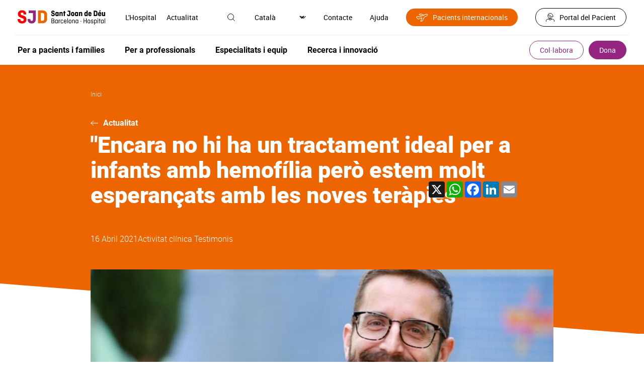

--- FILE ---
content_type: text/html; charset=UTF-8
request_url: https://www.sjdhospitalbarcelona.org/ca/noticies/encara-no-ha-tractament-ideal-infants-hemofilia-pero-estem-molt-esperancats-noves-terapies
body_size: 38706
content:
<!DOCTYPE html><html lang="ca" dir="ltr" prefix="og: https://ogp.me/ns#"><head><meta charset="utf-8" /><meta name="description" content="Rubén Berrueco, responsable de la Unitat d&#039;Hemofília de l&#039;Hospital Sant Joan de Déu ens explica què és l&#039;hemofília i les seves opcions actuals de tractament." /><meta name="keywords" content="hemofília, malaltia congènita, cromosoma X, hemorràgies, gen F8, gen F9, hemofília A, hemofília B, Ruben Berrueco, unitat d&#039;hemofília, factor de coagulació VIII, teràpia gènica, nous tractaments, degeneració precoç, símptoma hemorràgics, empoderar els pares, tractament innovador" /><link rel="canonical" href="https://www.sjdhospitalbarcelona.org/ca/noticies/encara-no-ha-tractament-ideal-infants-hemofilia-pero-estem-molt-esperancats-noves-terapies" /><meta property="og:site_name" content="Hospital Sant Joan de Déu" /><meta property="og:url" content="https://www.sjdhospitalbarcelona.org/ca/noticies/encara-no-ha-tractament-ideal-infants-hemofilia-pero-estem-molt-esperancats-noves-terapies" /><meta property="og:title" content="&quot;Encara no hi ha un tractament ideal per a infants amb hemofília però estem molt esperançats amb les noves teràpies&quot;" /><meta property="og:description" content="Rubén Berrueco, hematòleg pediàtric i cap del Servei de Hematologia de l&#039;Hospital ens explica què és l&#039;hemofília i les seves opcions actuals de tractament" /><meta property="og:image" content="https://www.sjdhospitalbarcelona.org/sites/default/files/styles/image_1090px_no_convert/public/content/image/migrate/blog/ruben-berrueco-cap-unitat-hematologia-hospital-sant-joan-deu.jpg.webp" /><meta property="place:location:longitude" content="2.0999533" /><meta property="place:location:latitude" content="41.384244" /><meta property="article:modified_time" content="2022-09-28T10:52:29+02:00" /><meta name="twitter:card" content="summary_large_image" /><meta name="twitter:site" content="@SJDbarcelona_es" /><meta name="twitter:description" content="Rubén Berrueco, hematòleg pediàtric i cap del Servei de Hematologia de l&#039;Hospital ens explica què és l&#039;hemofília i les seves opcions actuals de tractament" /><meta name="twitter:title" content="&quot;Encara no hi ha un tractament ideal per a infants amb hemofília però estem molt esperançats amb les noves teràpies&quot;" /><meta name="twitter:creator" content="@SJDbarcelona_es" /><meta name="twitter:image" content="https://www.sjdhospitalbarcelona.org/sites/default/files/styles/image_1090px_no_convert/public/content/image/migrate/blog/ruben-berrueco-cap-unitat-hematologia-hospital-sant-joan-deu.jpg.webp" /><meta name="twitter:image:alt" content="&quot;Encara no hi ha un tractament ideal per a infants amb hemofília però estem molt esperançats amb les noves teràpies&quot;" /><meta name="MobileOptimized" content="width" /><meta name="HandheldFriendly" content="true" /><meta name="viewport" content="width=device-width, initial-scale=1.0" /><script type="application/ld+json">{"@context": "https://schema.org","@graph": [{"@type": "NewsArticle","name": "\u0022Encara no hi ha un tractament ideal per a infants amb hemofília\u0022","headline": "\u0022Encara no hi ha un tractament ideal per a infants amb hemofília\u0022","about": ["hemofília","malaltia congènita","cromosoma X","hemorràgies","gen F8","gen F9","hemofília A","hemofília B","Ruben Berrueco","unitat d\u0027hemofília","factor de coagulació VIII","teràpia gènica","nous tractaments","degeneració precoç","símptoma hemorràgics","empoderar els pares","tractament innovador"],"description": "Rubén Berrueco, responsable de la Unitat d\u0027Hemofília de l\u0027Hospital Sant Joan de Déu ens explica què és l\u0027hemofília i les seves opcions actuals de tractament.","image": {"@type": "ImageObject","representativeOfPage": "True","url": "https://www.sjdhospitalbarcelona.org/sites/default/files/styles/image_1090px/public/content/image/migrate/blog/ruben-berrueco-cap-unitat-hematologia-hospital-sant-joan-deu.jpg.webp"},"datePublished": "2021-04-16T14:00:00+0200","isAccessibleForFree": "True","author": {"@type": "Organization","@id": "https://www.sjdhospitalbarcelona.org","name": "Hospital maternoinfantil Sant Joan de Déu","url": "https://www.sjdhospitalbarcelona.org"},"publisher": {"@type": "Organization","@id": "https://www.sjdhospitalbarcelona.org","name": "Hospital maternoinfantil Sant Joan de Déu","url": "https://www.sjdhospitalbarcelona.org"}}]
}</script><link rel="alternate" hreflang="x-default" href="https://www.sjdhospitalbarcelona.org/es/noticias/aun-no-hay-tratamiento-ideal-ninos-hemofilia-pero-estamos-muy-esperanzados-nuevas-terapias" /><link rel="icon" href="/themes/hsjd/favicon.ico" type="image/vnd.microsoft.icon" /><link rel="alternate" hreflang="es" href="https://www.sjdhospitalbarcelona.org/es/noticias/aun-no-hay-tratamiento-ideal-ninos-hemofilia-pero-estamos-muy-esperanzados-nuevas-terapias" /><link rel="alternate" hreflang="ca" href="https://www.sjdhospitalbarcelona.org/ca/noticies/encara-no-ha-tractament-ideal-infants-hemofilia-pero-estem-molt-esperancats-noves-terapies" /><link rel="alternate" hreflang="en" href="https://www.sjdhospitalbarcelona.org/en/news/there-still-no-ideal-treatment-children-haemophilia-we-are-very-hopeful-new-therapies" /><link rel="alternate" hreflang="ru" href="https://www.sjdhospitalbarcelona.org/ru/news/v-nastoyaschee-vremya-net-idealnogo-lecheniya-dlya-detey-s-gemofiliey-no-my-ochen-nadeemsya-na-novye-metody-terapii" /><link rel="preload" as="image" href="https://www.sjdhospitalbarcelona.org/sites/default/files/styles/news_square/public/content/image/migrate/blog/ruben-berrueco-cap-unitat-hematologia-hospital-sant-joan-deu.jpg" /><script src="/sites/default/files/google_tag/hsjd_production/google_tag.script.js?t90118" defer></script><title>&quot;Encara no hi ha un tractament ideal per a infants amb hemofília&quot;</title><style id="critical-css">@font-face{font-family:robotolight;src:url(/themes/hsjd/assets/fonts/roboto-light/roboto-light.eot);src:url(/themes/hsjd/assets/fonts/roboto-light/roboto-light.eot?#iefix) format("embedded-opentype"),url(/themes/hsjd/assets/fonts/roboto-light/roboto-light.woff2) format("woff2"),url(/themes/hsjd/assets/fonts/roboto-light/roboto-light.woff) format("woff"),url(/themes/hsjd/assets/fonts/roboto-light/roboto-light.ttf) format("truetype"),url(/themes/hsjd/assets/fonts/roboto-light/roboto-light.svg#robotolight) format("svg");font-weight:400;font-style:normal;font-display:swap}@font-face{font-family:Roboto;font-style:normal;font-weight:300;src:url(/themes/hsjd/assets/fonts/roboto-light/roboto-light-cirilic.woff2) format("woff2")}@font-face{font-family:robotoregular;src:url(/themes/hsjd/assets/fonts/roboto-regular/roboto-regular.eot);src:url(/themes/hsjd/assets/fonts/roboto-regular/roboto-regular.eot?#iefix) format("embedded-opentype"),url(/themes/hsjd/assets/fonts/roboto-regular/roboto-regular.woff2) format("woff2"),url(/themes/hsjd/assets/fonts/roboto-regular/roboto-regular.woff) format("woff"),url(/themes/hsjd/assets/fonts/roboto-regular/roboto-regular.ttf) format("truetype"),url(/themes/hsjd/assets/fonts/roboto-regular/roboto-regular.svg#robotoregular) format("svg");font-weight:400;font-style:normal;font-display:swap}@font-face{font-family:robotomedium;src:url(/themes/hsjd/assets/fonts/roboto-medium/roboto-medium.eot);src:url(/themes/hsjd/assets/fonts/roboto-medium/roboto-medium.eot?#iefix) format("embedded-opentype"),url(/themes/hsjd/assets/fonts/roboto-medium/roboto-medium.woff2) format("woff2"),url(/themes/hsjd/assets/fonts/roboto-medium/roboto-medium.woff) format("woff"),url(/themes/hsjd/assets/fonts/roboto-medium/roboto-medium.ttf) format("truetype"),url(/themes/hsjd/assets/fonts/roboto-medium/roboto-medium.svg#robotomedium) format("svg");font-weight:400;font-style:normal;font-display:swap}@font-face{font-family:robotobold;src:url(/themes/hsjd/assets/fonts/roboto-bold/roboto-bold.eot);src:url(/themes/hsjd/assets/fonts/roboto-bold/roboto-bold.eot?#iefix) format("embedded-opentype"),url(/themes/hsjd/assets/fonts/roboto-bold/roboto-bold.woff2) format("woff2"),url(/themes/hsjd/assets/fonts/roboto-bold/roboto-bold.woff) format("woff"),url(/themes/hsjd/assets/fonts/roboto-bold/roboto-bold.ttf) format("truetype"),url(/themes/hsjd/assets/fonts/roboto-bold/roboto-bold.svg#robotobold) format("svg");font-weight:400;font-style:normal;font-display:swap}@font-face{font-family:robotoblack;src:url(/themes/hsjd/assets/fonts/roboto-black/roboto-black.eot);src:url(/themes/hsjd/assets/fonts/roboto-black/roboto-black.eot?#iefix) format("embedded-opentype"),url(/themes/hsjd/assets/fonts/roboto-black/roboto-black.woff2) format("woff2"),url(/themes/hsjd/assets/fonts/roboto-black/roboto-black.woff) format("woff"),url(/themes/hsjd/assets/fonts/roboto-black/roboto-black.ttf) format("truetype"),url(/themes/hsjd/assets/fonts/roboto-black/roboto-black.svg#robotoblack) format("svg");font-weight:400;font-style:normal;font-display:swap}@font-face{font-family:robotocondensed-regular;src:url(/themes/hsjd/assets/fonts/roboto-condensed-regular/roboto-condensed-regular.eot);src:url(/themes/hsjd/assets/fonts/roboto-condensed-regular/roboto-condensed-regular.eot?#iefix) format("embedded-opentype"),url(/themes/hsjd/assets/fonts/roboto-condensed-regular/roboto-condensed-regular.woff2) format("woff2"),url(/themes/hsjd/assets/fonts/roboto-condensed-regular/roboto-condensed-regular.woff) format("woff"),url(/themes/hsjd/assets/fonts/roboto-condensed-regular/roboto-condensed-regular.ttf) format("truetype"),url(/themes/hsjd/assets/fonts/roboto-condensed-regular/roboto-condensed-regular.svg#roboto-condensed-regular) format("svg");font-weight:400;font-style:normal;font-display:swap}@font-face{font-family:robotocondensed-bold;src:url(/themes/hsjd/assets/fonts/roboto-condensed-bold/roboto-condensed-bold.eot);src:url(/themes/hsjd/assets/fonts/roboto-condensed-bold/roboto-condensed-bold.eot?#iefix) format("embedded-opentype"),url(/themes/hsjd/assets/fonts/roboto-condensed-bold/roboto-condensed-bold.woff2) format("woff2"),url(/themes/hsjd/assets/fonts/roboto-condensed-bold/roboto-condensed-bold.woff) format("woff"),url(/themes/hsjd/assets/fonts/roboto-condensed-bold/roboto-condensed-bold.ttf) format("truetype"),url(/themes/hsjd/assets/fonts/roboto-condensed-bold/roboto-condensed-bold.svg#roboto-condensed-bold) format("svg");font-weight:400;font-style:normal;font-display:swap}.section-colabora #main-header .wrapper-top .wrapper-left .logo a{display:flex;align-items:center}.section-colabora #main-header .wrapper-top .wrapper-left .logo a:before{content:"";display:inline-block;width:20px;height:12px;background:url(/themes/hsjd/assets/img/ico-arrow.svg) no-repeat center;transform:rotate(180deg);margin-right:20px}.section-colabora #main-header .wrapper-bottom .ico-menu,.section-colabora #main-header .wrapper-bottom .title-colabora{display:none}.section-colabora #main-header .wrapper-bottom .wrapper-colabora-menu{width:calc(100% - 120px)}.section-colabora #main-header .wrapper-bottom .wrapper-colabora-menu .wrapper-actions-mobile{display:none}.section-colabora #main-header .wrapper-bottom .wrapper-colabora-menu>nav>ul:not(.contextual-links){display:flex;align-items:center;width:100%}.section-colabora #main-header .wrapper-bottom .wrapper-colabora-menu>nav>ul:not(.contextual-links)>li{font:16px robotobold,sans-serif;position:relative;display:flex;align-items:center;justify-content:space-between;width:100%}.section-colabora #main-header .wrapper-bottom .wrapper-colabora-menu>nav>ul:not(.contextual-links)>li.title-colabora{font-size:25px;line-height:28px;margin:0}.section-colabora #main-header .wrapper-bottom .wrapper-colabora-menu>nav>ul:not(.contextual-links)>li>a{display:inline-block}.section-colabora #main-header .wrapper-bottom .wrapper-colabora-menu>nav>ul:not(.contextual-links)>li>a:hover{color:#942682}.section-colabora #main-header .wrapper-bottom .wrapper-colabora-menu>nav>ul:not(.contextual-links)>li>ul{display:flex;align-items:center;padding-right:50px}.section-colabora #main-header .wrapper-bottom .wrapper-colabora-menu>nav>ul:not(.contextual-links)>li>ul>li{font:16px robotobold,sans-serif;margin:0 20px}@media screen and (max-width:1200px){.section-colabora #main-header .wrapper-bottom .wrapper-colabora-menu>nav>ul:not(.contextual-links)>li>ul>li{margin:0}}.section-colabora #main-header .wrapper-bottom .wrapper-colabora-menu>nav>ul:not(.contextual-links)>li>ul>li>a{display:inline-block;padding:10px 20px}.section-colabora #main-header .wrapper-bottom .wrapper-colabora-menu>nav>ul:not(.contextual-links)>li>ul>li>a:hover{color:#942682}.section-colabora #main-header .wrapper-bottom .wrapper-colabora-menu>nav>ul:not(.contextual-links)>li>ul>li>ul{display:none;position:absolute;z-index:9999;width:100%;min-width:600px;background:#efefef;padding:25px 35px;left:-50px;top:calc(100% + 10px);box-shadow:0 3px 6px rgba(0,0,0,.27)}@media screen and (max-width:1200px){.section-colabora #main-header .wrapper-bottom .wrapper-colabora-menu>nav>ul:not(.contextual-links)>li>ul>li>ul{padding:25px 15px}}@media screen and (max-width:992px){.section-colabora #main-header .wrapper-bottom .wrapper-colabora-menu{width:100%}.section-colabora #main-header .wrapper-bottom .wrapper-colabora-menu>nav>ul:not(.contextual-links){display:block}.section-colabora #main-header .wrapper-bottom .wrapper-colabora-menu>nav>ul:not(.contextual-links)>li{display:block;font-size:20px}.section-colabora #main-header .wrapper-bottom .wrapper-colabora-menu>nav>ul:not(.contextual-links)>li>a{padding:15px;width:100%}.section-colabora #main-header .wrapper-bottom .wrapper-colabora-menu>nav>ul:not(.contextual-links)>li>a:after{content:"";display:block;height:1px;width:100%;position:relative;left:0;background:#fff;bottom:-15px}.section-colabora #main-header .wrapper-bottom .wrapper-colabora-menu>nav>ul:not(.contextual-links)>li.title-colabora{padding:0}.section-colabora #main-header .wrapper-bottom .wrapper-colabora-menu>nav>ul:not(.contextual-links)>li.title-colabora>a{display:none}.section-colabora #main-header .wrapper-bottom .wrapper-colabora-menu>nav>ul:not(.contextual-links)>li>ul{display:block;padding-right:0}.section-colabora #main-header .wrapper-bottom .wrapper-colabora-menu>nav>ul:not(.contextual-links)>li>ul>li{font-size:20px}.section-colabora #main-header .wrapper-bottom .wrapper-colabora-menu>nav>ul:not(.contextual-links)>li>ul>li:after{content:"";display:block;height:1px;width:calc(100% - 30px);position:relative;left:15px;background:#fff}.section-colabora #main-header .wrapper-bottom .wrapper-colabora-menu>nav>ul:not(.contextual-links)>li>ul>li>a{padding:15px;width:100%}.section-colabora #main-header .wrapper-bottom .wrapper-colabora-menu>nav>ul:not(.contextual-links)>li>ul>li>a:hover{color:#fff}}.section-colabora #main-header .wrapper-bottom .wrapper-buttons .wrapper-tertiary-menu ul:not(.contextual-links) li{display:none}.section-colabora #main-header .wrapper-bottom .wrapper-buttons .wrapper-tertiary-menu ul:not(.contextual-links) li:last-child{display:inline-block}.section-colabora #main-header .wrapper-bottom .wrapper-buttons .wrapper-tertiary-menu ul:not(.contextual-links) li:last-child a{font-size:20px;border-radius:25px;padding:8px 30px}@media screen and (max-width:992px){.section-colabora #main-header .wrapper-bottom .wrapper-buttons .wrapper-tertiary-menu ul:not(.contextual-links){border:none;padding:0}.section-colabora #main-header .wrapper-bottom .wrapper-buttons .wrapper-tertiary-menu ul:not(.contextual-links) li:last-child a{font-size:14px;padding:5px 15px}}@media screen and (max-width:992px){.section-colabora #main-header .wrapper-bottom{display:flex;flex-wrap:wrap;background:#ec6500;padding:10px 0}.section-colabora #main-header .wrapper-bottom .wrapper-colabora-menu{display:none;width:100%;background:#942682;order:4;margin:10px 0 -10px}.section-colabora #main-header .wrapper-bottom .wrapper-colabora-menu .wrapper-actions-mobile{display:block}.section-colabora #main-header .wrapper-bottom .title-colabora{order:1;display:block;font:22px robotobold,sans-serif;padding-left:15px;width:calc(100% - 150px)}.section-colabora #main-header .wrapper-bottom .ico-menu{order:2;width:35px;display:inline-block;vertical-align:middle;z-index:9}.section-colabora #main-header .wrapper-bottom .ico-menu .bar{display:block;height:3px;width:35px;background-color:#fff;margin:0 0 6px;border-radius:5px}.section-colabora #main-header .wrapper-bottom .ico-menu .bar.bottom{margin:0}.section-colabora #main-header .wrapper-bottom .ico-menu:hover{cursor:pointer}.section-colabora #main-header .wrapper-bottom .ico-menu:hover .bar{transition:all .5s ease}.section-colabora #main-header .wrapper-bottom .ico-menu.menu-open .bar{width:35px}.section-colabora #main-header .wrapper-bottom .ico-menu.menu-open .bar.middle,.section-colabora #main-header .wrapper-bottom .ico-menu.menu-open .bar.top{-webkit-transform:translateY(6px) rotateZ(45deg);-moz-transform:translateY(6px) rotateZ(45deg);-ms-transform:translateY(6px) rotateZ(45deg);-o-transform:translateY(6px) rotateZ(45deg);transform:translateY(6px) rotateZ(45deg)}.section-colabora #main-header .wrapper-bottom .ico-menu.menu-open .bar.middle{display:none}.section-colabora #main-header .wrapper-bottom .ico-menu.menu-open .bar.bottom{-webkit-transform:translateY(-3px) rotateZ(-40deg);-moz-transform:translateY(-3px) rotateZ(-45deg);-ms-transform:translateY(-3px) rotateZ(-45deg);-o-transform:translateY(-3px) rotateZ(-45deg);transform:translateY(-3px) rotateZ(-45deg)}.section-colabora #main-header .wrapper-bottom .wrapper-buttons{order:3}}@media screen and (max-width:992px){.section-colabora #main-header .wrapper-top .wrapper-right .wrapper-menu-secondary{display:none}}@media screen and (max-width:992px){.section-colabora #main-header.sticky{position:sticky;top:0;z-index:20;background-color:#fff}.section-colabora #main-header.sticky .title-colabora{order:1;display:block;padding-left:15px;width:calc(100% - 150px)}.section-colabora #main-header.sticky .title-colabora a{font:14px robotolight,sans-serif}.section-colabora #main-header.sticky .title-colabora .current_page{font:14px robotomedium,sans-serif}.section-colabora #main-header.sticky nav ul li.title-colabora a{font:22px robotobold,sans-serif!important}}#main-header{padding:0 30px}@media screen and (max-width:1200px){#main-header{padding:0 15px}}#main-header .wrapper-top{padding:15px 5px;display:flex;align-items:center;justify-content:space-between}@media screen and (max-width:992px){#main-header .wrapper-top{padding:15px 0}}#main-header .wrapper-top .wrapper-left{display:flex;align-items:center}@media screen and (max-width:992px){#main-header .wrapper-top .wrapper-left{width:100%;justify-content:space-between}}#main-header .wrapper-top .wrapper-left .wrapper-logo{display:flex;align-items:center}#main-header .wrapper-top .wrapper-left .wrapper-search-mobile{display:none}@media screen and (max-width:992px){#main-header .wrapper-top .wrapper-left .wrapper-search-mobile{display:block;margin-right:5px}}#main-header .wrapper-top .wrapper-left .ico-menu{display:none;margin-right:20px}@media screen and (max-width:992px){#main-header .wrapper-top .wrapper-left .ico-menu{width:35px;display:inline-block;vertical-align:middle;z-index:9}#main-header .wrapper-top .wrapper-left .ico-menu .bar{display:block;height:3px;width:35px;background-color:#942682;margin:0 0 6px;border-radius:5px}#main-header .wrapper-top .wrapper-left .ico-menu .bar.bottom{margin:0}#main-header .wrapper-top .wrapper-left .ico-menu:hover{cursor:pointer}#main-header .wrapper-top .wrapper-left .ico-menu:hover .bar{transition:all .5s ease}#main-header .wrapper-top .wrapper-left .ico-menu.menu-open .bar{width:35px}#main-header .wrapper-top .wrapper-left .ico-menu.menu-open .bar.middle,#main-header .wrapper-top .wrapper-left .ico-menu.menu-open .bar.top{-webkit-transform:translateY(6px) rotateZ(45deg);-moz-transform:translateY(6px) rotateZ(45deg);-ms-transform:translateY(6px) rotateZ(45deg);-o-transform:translateY(6px) rotateZ(45deg);transform:translateY(6px) rotateZ(45deg)}#main-header .wrapper-top .wrapper-left .ico-menu.menu-open .bar.middle{display:none}#main-header .wrapper-top .wrapper-left .ico-menu.menu-open .bar.bottom{-webkit-transform:translateY(-3px) rotateZ(-40deg);-moz-transform:translateY(-3px) rotateZ(-45deg);-ms-transform:translateY(-3px) rotateZ(-45deg);-o-transform:translateY(-3px) rotateZ(-45deg);transform:translateY(-3px) rotateZ(-45deg)}}#main-header .wrapper-top .wrapper-left .logo{margin-right:30px;font-size:0}@media screen and (max-width:1200px){#main-header .wrapper-top .wrapper-left .logo{margin-right:20px}}@media screen and (max-width:992px){#main-header .wrapper-top .wrapper-left .wrapper-menu-secondary{display:none}}#main-header .wrapper-top .wrapper-right{display:flex;align-items:center}#main-header .wrapper-top .wrapper-right>.item{margin-left:35px;font:0 robotoregular,sans-serif}#main-header .wrapper-top .wrapper-right>.item .ico{position:relative}#main-header .wrapper-top .wrapper-right>.item .ico .text{font-size:14px;position:relative}#main-header .wrapper-top .wrapper-right>.item .ico .text:hover{cursor:pointer}#main-header .wrapper-top .wrapper-right>.item .ico img{max-height:20px;max-width:20px;position:relative}#main-header .wrapper-top .wrapper-right>.item .ico img:hover{transition:.3s;cursor:pointer;filter:invert(16%) sepia(80%) saturate(2721%) hue-rotate(293deg) brightness(93%) contrast(86%)}#main-header .wrapper-top .wrapper-right>.item .ico .hidden-tag{width:100px;background:#e2e2e2;font:12px robotoregular,sans-serif;padding:7px 10px;opacity:0;position:absolute;z-index:92;top:35px;left:-50px;text-align:center;color:#000}#main-header .wrapper-top .wrapper-right>.item .ico .hidden-tag:before{content:"";display:inline-block;position:absolute;bottom:100%;left:calc(50% - 5px);width:0;height:0;border-left:10px solid transparent;border-right:10px solid transparent;border-bottom:10px solid #e2e2e2}#main-header .wrapper-top .wrapper-right>.item .ico:hover .hidden-tag{transition:.2s;opacity:1}#main-header .wrapper-top .wrapper-right>.item>.wrapper{display:none;position:absolute;left:0;width:100%;top:70px;z-index:91;padding:30px 35px;font-size:14px;box-shadow:0 3px 6px rgba(0,0,0,.27)}#main-header .wrapper-top .wrapper-right>.item>.wrapper .ico-close{position:absolute;top:30px;right:35px}#main-header .wrapper-top .wrapper-right>.item>.wrapper .title{font:24px robotocondensed-regular,sans-serif;border-bottom:1px solid #000;padding-bottom:15px}#main-header .wrapper-top .wrapper-right>.item>.wrapper.open{display:block;background:#efefef}#main-header .wrapper-top .wrapper-right>.item.active .ico img{filter:invert(16%) sepia(80%) saturate(2721%) hue-rotate(293deg) brightness(93%) contrast(86%)}#main-header .wrapper-top .wrapper-right>.item.wrapper-international ul li a{font-size:14px;display:flex;align-items:center;padding:8px 20px;background:#ec6500;border-radius:30px;color:#fff}#main-header .wrapper-top .wrapper-right>.item.wrapper-international ul li a:before{content:"";width:23px;height:16px;display:inline-block;margin-right:10px;background:url(/themes/hsjd/assets/img/ico-international.svg);filter:invert(100)}#main-header .wrapper-top .wrapper-right>.item.wrapper-international ul li a:hover{background:#942682;color:#fff}#main-header .wrapper-top .wrapper-right>.item.wrapper-international ul li a:hover:before{filter:invert(100)}#main-header .wrapper-top .wrapper-right>.item.wrapper-patients{font-size:14px}#main-header .wrapper-top .wrapper-right>.item.wrapper-patients a{display:inline-flex;align-items:center;border:1px solid #000;border-radius:20px;padding:8px 20px}#main-header .wrapper-top .wrapper-right>.item.wrapper-patients a .ico{margin-right:10px}#main-header .wrapper-top .wrapper-right>.item.wrapper-patients a:hover{color:#942682;border-color:#942682}#main-header .wrapper-top .wrapper-right>.item.wrapper-patients a:hover .ico{filter:invert(16%) sepia(80%) saturate(2721%) hue-rotate(293deg) brightness(93%) contrast(86%)}@media screen and (max-width:992px){#main-header .wrapper-top .wrapper-right>.item{display:none}#main-header .wrapper-top .wrapper-right>.item .ico{display:none}}@media screen and (max-width:1200px){#main-header .wrapper-top .wrapper-right>.item{margin-left:20px}}@media screen and (max-width:992px){#main-header .wrapper-top .wrapper-right{width:0}}#main-header .wrapper-bottom{padding:10px 5px;border-top:1px solid #efefef;display:flex;align-items:center;justify-content:space-between}#main-header .wrapper-bottom .wrapper-actions-mobile,#main-header .wrapper-bottom .wrapper-contact-mobile,#main-header .wrapper-bottom .wrapper-menu-secondary{display:none}#main-header .wrapper-bottom .wrapper-buttons .wrapper-tertiary-menu ul:not(.contextual-links){display:flex;align-items:center}#main-header .wrapper-bottom .wrapper-buttons .wrapper-tertiary-menu ul:not(.contextual-links) li{font:14px robotoregular,sans-serif}#main-header .wrapper-bottom .wrapper-buttons .wrapper-tertiary-menu ul:not(.contextual-links) li a{border:1px solid #942682;border-radius:20px;padding:8px 20px;color:#942682;display:inline-block}#main-header .wrapper-bottom .wrapper-buttons .wrapper-tertiary-menu ul:not(.contextual-links) li a:hover{color:#ec6500;border-color:#ec6500}#main-header .wrapper-bottom .wrapper-buttons .wrapper-tertiary-menu ul:not(.contextual-links) li:last-child{margin-left:10px}#main-header .wrapper-bottom .wrapper-buttons .wrapper-tertiary-menu ul:not(.contextual-links) li:last-child a{color:#fff;background:#942682}#main-header .wrapper-bottom .wrapper-buttons .wrapper-tertiary-menu ul:not(.contextual-links) li:last-child a:hover{background:#ec6500}@media screen and (max-width:992px){#main-header .wrapper-bottom .wrapper-buttons .wrapper-tertiary-menu{padding:0 15px}#main-header .wrapper-bottom .wrapper-buttons .wrapper-tertiary-menu ul:not(.contextual-links){border-bottom:1px solid #fff;padding:15px 0}#main-header .wrapper-bottom .wrapper-buttons .wrapper-tertiary-menu ul:not(.contextual-links) li a{border-color:#fff;color:#fff}#main-header .wrapper-bottom .wrapper-buttons .wrapper-tertiary-menu ul:not(.contextual-links) li:last-child a{color:#942682;background:#fff}}#main-header .wrapper-bottom .wrapper-actions-mobile{padding:15px}#main-header .wrapper-bottom .wrapper-actions-mobile>.item{position:relative;padding:10px 0 10px 40px}#main-header .wrapper-bottom .wrapper-actions-mobile>.item .wrapper-ico{position:absolute;top:13px;left:0;width:20px;text-align:center}#main-header .wrapper-bottom .wrapper-actions-mobile>.item .wrapper-ico .ico{filter:invert(100);max-height:20px}#main-header .wrapper-bottom .wrapper-actions-mobile>.item>.wrapper{display:none}#main-header .wrapper-bottom .wrapper-actions-mobile>.item.wrapper-international ul li a{position:relative}#main-header .wrapper-bottom .wrapper-actions-mobile>.item.wrapper-international ul li a:before{content:"";width:23px;height:16px;display:inline-block;margin-right:10px;background:url(/themes/hsjd/assets/img/ico-international.svg);filter:invert(100);position:absolute;top:3px;left:-40px}#main-header .wrapper-bottom .wrapper-actions-mobile>.item.wrapper-language{display:flex;align-items:center;font-size:16px}#main-header .wrapper-bottom .wrapper-actions-mobile>.item.wrapper-language .wrapper-ico .ico{filter:none}#main-header .wrapper-bottom .wrapper-actions-mobile>.item.wrapper-language>div:not(.wrapper-ico){margin-left:5px}#main-header .wrapper-bottom .wrapper-actions-mobile>.item.wrapper-language select{appearance:none;border:none;text-shadow:none;background:0 0;color:#fff;width:35px}@media screen and (max-width:992px){#main-header .wrapper-bottom{display:none;background:#942682;color:#fff;left:-15px;position:relative;width:calc(100% + 30px);padding:0}#main-header .wrapper-bottom .wrapper-actions-mobile,#main-header .wrapper-bottom .wrapper-contact-mobile,#main-header .wrapper-bottom .wrapper-menu-secondary{display:block}}.wrapper-main-menu>nav>ul:not(.contextual-links){display:flex;align-items:center}.wrapper-main-menu>nav>ul:not(.contextual-links)>li{font:16px robotobold,sans-serif;position:relative}.wrapper-main-menu>nav>ul:not(.contextual-links)>li>a{display:inline-block;padding:10px 20px}.wrapper-main-menu>nav>ul:not(.contextual-links)>li>a:hover{color:#942682}@media screen and (max-width:992px){.wrapper-main-menu>nav>ul:not(.contextual-links)>li>a:hover{color:#fff}}.wrapper-main-menu>nav>ul:not(.contextual-links)>li:first-child a{padding-left:0}.wrapper-main-menu>nav>ul:not(.contextual-links)>li>ul{display:none;position:absolute;z-index:90;width:100%;min-width:600px;max-width:100%;background:#efefef;padding:25px 35px;left:-50px;top:calc(100% + 10px);box-shadow:0 3px 6px rgba(0,0,0,.27)}@media screen and (max-width:1200px){.wrapper-main-menu>nav>ul:not(.contextual-links)>li>ul{padding:25px 15px}}@media screen and (max-width:992px){.wrapper-main-menu>nav>ul:not(.contextual-links)>li>ul{width:100%;min-width:inherit}}.wrapper-main-menu>nav>ul:not(.contextual-links)>li>ul .ico-close{position:absolute;right:35px;top:25px}@media screen and (max-width:1200px){.wrapper-main-menu>nav>ul:not(.contextual-links)>li>ul .ico-close{right:15px}}.wrapper-main-menu>nav>ul:not(.contextual-links)>li>ul div.title{width:100%!important;margin-bottom:40px}.wrapper-main-menu>nav>ul:not(.contextual-links)>li>ul div.title a{font:24px robotocondensed-regular,sans-serif;width:auto;display:flex;align-items:center}.wrapper-main-menu>nav>ul:not(.contextual-links)>li>ul div.title a:after{content:"";display:inline-block;width:30px;height:16px;background:url(/themes/hsjd/assets/img/ico-arrow-o.svg) no-repeat center;margin-left:15px}.wrapper-main-menu>nav>ul:not(.contextual-links)>li>ul div.title a:hover{color:initial}.wrapper-main-menu>nav>ul:not(.contextual-links)>li>ul div.title a:hover:after{transition:.2s;margin-left:30px}.wrapper-main-menu>nav>ul:not(.contextual-links)>li>ul>li{margin-bottom:40px;width:50%;padding-right:60px}@media screen and (max-width:1200px){.wrapper-main-menu>nav>ul:not(.contextual-links)>li>ul>li{padding-right:35px}}@media screen and (max-width:992px){.wrapper-main-menu>nav>ul:not(.contextual-links)>li>ul>li{margin-bottom:20px}}.wrapper-main-menu>nav>ul:not(.contextual-links)>li>ul>li a{font:14px robotolight,sans-serif;padding:5px 0;display:inline-block}.wrapper-main-menu>nav>ul:not(.contextual-links)>li>ul>li a:hover{color:#942682}.wrapper-main-menu>nav>ul:not(.contextual-links)>li>ul>li.title{width:100%!important}.wrapper-main-menu>nav>ul:not(.contextual-links)>li>ul>li.title a{font:24px robotocondensed-regular,sans-serif;width:auto;display:flex;align-items:center}.wrapper-main-menu>nav>ul:not(.contextual-links)>li>ul>li.title a:after{content:"";display:inline-block;width:30px;height:16px;background:url(/themes/hsjd/assets/img/ico-arrow-o.svg) no-repeat center;margin-left:15px}.wrapper-main-menu>nav>ul:not(.contextual-links)>li>ul>li.title a:hover{color:initial}.wrapper-main-menu>nav>ul:not(.contextual-links)>li>ul>li.title a:hover:after{transition:.2s;margin-left:30px}.wrapper-main-menu>nav>ul:not(.contextual-links)>li>ul>li>a,.wrapper-main-menu>nav>ul:not(.contextual-links)>li>ul>li>span{font:16px robotobold,sans-serif;display:inline-block;width:100%;padding:0}.wrapper-main-menu>nav>ul:not(.contextual-links)>li>ul>li>a:after,.wrapper-main-menu>nav>ul:not(.contextual-links)>li>ul>li>span:after{content:"";display:block;width:100%;background:#707070;height:1px;margin:10px 0}.wrapper-main-menu>nav>ul:not(.contextual-links)>li>ul>li.button-link-narrow{width:auto;padding-right:0;margin:10px 20px 10px 0}.wrapper-main-menu>nav>ul:not(.contextual-links)>li>ul>li.button-link-narrow a{padding:15px 25px;font:14px robotobold,sans-serif;width:auto}.wrapper-main-menu>nav>ul:not(.contextual-links)>li>ul>li.button-link-narrow a:hover{color:#fff}.wrapper-main-menu>nav>ul:not(.contextual-links)>li>ul>li.button-link-narrow a:after{content:none}.wrapper-main-menu>nav>ul:not(.contextual-links)>li.hover>ul{display:flex;flex-wrap:wrap}.wrapper-main-menu>nav>ul:not(.contextual-links)>li.full{position:inherit}.wrapper-main-menu>nav>ul:not(.contextual-links)>li.full>ul{width:100%;left:0;top:130px}.wrapper-main-menu>nav>ul:not(.contextual-links)>li.full>ul>li{width:25%}.wrapper-main-menu>nav>ul:not(.contextual-links)>li.full>ul>li.button-link-narrow{width:auto;padding-right:0;margin:10px 20px 10px 0}.wrapper-main-menu>nav>ul:not(.contextual-links)>li.full>ul>li.button-link-narrow a{padding:15px 25px;font-family:robotobold,sans-serif}.wrapper-main-menu>nav>ul:not(.contextual-links)>li.full>ul>li.button-link-narrow a:hover{color:#fff}.wrapper-main-menu>nav>ul:not(.contextual-links)>li.full>ul>li.button-link-narrow.margin-left{margin-left:25%}@media screen and (max-width:1200px){.wrapper-main-menu>nav>ul:not(.contextual-links)>li a{padding:10px}}@media screen and (max-width:992px){.wrapper-main-menu>nav>ul:not(.contextual-links){display:block;padding:20px 0 0}.wrapper-main-menu>nav>ul:not(.contextual-links)>li{font-size:20px}.wrapper-main-menu>nav>ul:not(.contextual-links)>li:after{content:"";display:block;height:1px;width:calc(100% - 30px);position:relative;left:15px;background:#fff}.wrapper-main-menu>nav>ul:not(.contextual-links)>li>a{padding:15px;width:100%}.wrapper-main-menu>nav>ul:not(.contextual-links)>li:first-child>a{padding:15px}.wrapper-main-menu>nav>ul:not(.contextual-links)>li.expanded{display:flex;flex-wrap:wrap}.wrapper-main-menu>nav>ul:not(.contextual-links)>li.expanded>a{width:calc(100% - 54px)}.wrapper-main-menu>nav>ul:not(.contextual-links)>li.expanded>.ico-arrow{width:54px;height:54px;background:url(/themes/hsjd/assets/img/ico-arrow-menu.svg) no-repeat center;background-size:15px}.wrapper-main-menu>nav>ul:not(.contextual-links)>li.expanded>.ico-arrow.up{transform:rotate(180deg)}.wrapper-main-menu>nav>ul:not(.contextual-links)>li>ul{box-shadow:none;position:inherit;top:inherit!important;left:inherit!important;color:#000}.wrapper-main-menu>nav>ul:not(.contextual-links)>li>ul .ico-close{display:none}.wrapper-main-menu>nav>ul:not(.contextual-links)>li>ul div.title{display:none}.wrapper-main-menu>nav>ul:not(.contextual-links)>li>ul>li{width:100%;padding-right:0}.wrapper-main-menu>nav>ul:not(.contextual-links)>li>ul>li.title{display:none}.wrapper-main-menu>nav>ul:not(.contextual-links)>li>ul>li a{font-size:16px}.wrapper-main-menu>nav>ul:not(.contextual-links)>li.full>ul>li{width:100%;padding-right:0}.wrapper-main-menu>nav>ul:not(.contextual-links)>li.full>ul>li.button-link-narrow a{width:auto}.wrapper-main-menu>nav>ul:not(.contextual-links)>li.full>ul>li.button-link-narrow.margin-left{margin-left:0}}.wrapper-menu-secondary>nav>ul:not(.contextual-links){display:flex;align-items:center}.wrapper-menu-secondary>nav>ul:not(.contextual-links)>li{font:14px robotoregular,sans-serif}.wrapper-menu-secondary>nav>ul:not(.contextual-links)>li>a{display:inline-block;padding:10px}.wrapper-menu-secondary>nav>ul:not(.contextual-links)>li>a:hover{color:#942682}@media screen and (max-width:992px){.wrapper-menu-secondary>nav>ul:not(.contextual-links)>li>a:hover{color:#fff}}.wrapper-menu-secondary>nav>ul:not(.contextual-links)>li>ul{display:none;position:absolute;left:0;top:70px;background:#efefef;width:100%;z-index:92;box-shadow:0 3px 6px rgba(0,0,0,.27);padding:25px 35px;flex-wrap:wrap}.wrapper-menu-secondary>nav>ul:not(.contextual-links)>li>ul .ico-close{position:absolute;right:35px;top:25px}@media screen and (max-width:1200px){.wrapper-menu-secondary>nav>ul:not(.contextual-links)>li>ul .ico-close{right:15px}}.wrapper-menu-secondary>nav>ul:not(.contextual-links)>li>ul div.title{width:100%!important;margin-bottom:20px}.wrapper-menu-secondary>nav>ul:not(.contextual-links)>li>ul div.title a{font:24px robotocondensed-regular,sans-serif;width:100%;border-bottom:1px solid #000;display:flex;align-items:center;padding:20px 0}.wrapper-menu-secondary>nav>ul:not(.contextual-links)>li>ul div.title a:after{content:"";display:inline-block;width:30px;height:16px;background:url(/themes/hsjd/assets/img/ico-arrow-o.svg) no-repeat center;margin-left:15px}.wrapper-menu-secondary>nav>ul:not(.contextual-links)>li>ul div.title a:hover{color:initial}.wrapper-menu-secondary>nav>ul:not(.contextual-links)>li>ul div.title a:hover:after{transition:.2s;margin-left:30px}.wrapper-menu-secondary>nav>ul:not(.contextual-links)>li>ul>li:not(.button-link-narrow){width:100%!important}.wrapper-menu-secondary>nav>ul:not(.contextual-links)>li>ul>li:not(.button-link-narrow).float{width:350px!important}.wrapper-menu-secondary>nav>ul:not(.contextual-links)>li>ul>li:not(.button-link-narrow).float-right{width:calc(100% - 350px)!important}.wrapper-menu-secondary>nav>ul:not(.contextual-links)>li>ul>li:not(.button-link-narrow).order-1{order:1}.wrapper-menu-secondary>nav>ul:not(.contextual-links)>li>ul>li:not(.button-link-narrow).order-2{order:2}.wrapper-menu-secondary>nav>ul:not(.contextual-links)>li>ul>li:not(.button-link-narrow).order-3{order:3}.wrapper-menu-secondary>nav>ul:not(.contextual-links)>li>ul>li:not(.button-link-narrow).order-4{order:4}.wrapper-menu-secondary>nav>ul:not(.contextual-links)>li>ul>li:not(.button-link-narrow).order-5{order:5}.wrapper-menu-secondary>nav>ul:not(.contextual-links)>li>ul>li:not(.button-link-narrow).order-6{order:6}.wrapper-menu-secondary>nav>ul:not(.contextual-links)>li>ul>li:not(.button-link-narrow).order-7{order:7}.wrapper-menu-secondary>nav>ul:not(.contextual-links)>li>ul>li:not(.button-link-narrow).order-8{order:8}.wrapper-menu-secondary>nav>ul:not(.contextual-links)>li>ul>li:not(.button-link-narrow).order-9{order:9}.wrapper-menu-secondary>nav>ul:not(.contextual-links)>li>ul>li>a{font:14px robotolight,sans-serif;display:inline-block;padding:7px 0}.wrapper-menu-secondary>nav>ul:not(.contextual-links)>li>ul>li>a:hover{color:#942682}.wrapper-menu-secondary>nav>ul:not(.contextual-links)>li>ul>li>span{font:14px robotolight,sans-serif;display:inline-block;padding:7px 0}.wrapper-menu-secondary>nav>ul:not(.contextual-links)>li>ul>li>ul{display:none}.wrapper-menu-secondary>nav>ul:not(.contextual-links)>li>ul>li.title{width:100%!important;margin-top:20px}.wrapper-menu-secondary>nav>ul:not(.contextual-links)>li>ul>li.title>a{font:24px robotocondensed-regular,sans-serif;width:100%;border-bottom:1px solid #000;display:flex;align-items:center;padding:20px 0}.wrapper-menu-secondary>nav>ul:not(.contextual-links)>li>ul>li.title>a:after{content:"";display:inline-block;width:30px;height:16px;background:url(/themes/hsjd/assets/img/ico-arrow-o.svg) no-repeat center;margin-left:15px}.wrapper-menu-secondary>nav>ul:not(.contextual-links)>li>ul>li.title>a:hover{color:initial}.wrapper-menu-secondary>nav>ul:not(.contextual-links)>li>ul>li.title>a:hover:after{transition:.2s;margin-left:30px}.wrapper-menu-secondary>nav>ul:not(.contextual-links)>li>ul>li.title>ul{display:flex;flex-wrap:wrap;padding:20px 0}.wrapper-menu-secondary>nav>ul:not(.contextual-links)>li>ul>li.title>ul>li{margin-right:80px}.wrapper-menu-secondary>nav>ul:not(.contextual-links)>li>ul>li.title>ul>li.bold>a,.wrapper-menu-secondary>nav>ul:not(.contextual-links)>li>ul>li.title>ul>li.bold>span{font-family:robotobold,sans-serif}.wrapper-menu-secondary>nav>ul:not(.contextual-links)>li>ul>li.title>ul>li a{font:14px robotolight,sans-serif;display:inline-block;padding:7px 0}.wrapper-menu-secondary>nav>ul:not(.contextual-links)>li>ul>li.title>ul>li a:hover{color:#942682}.wrapper-menu-secondary>nav>ul:not(.contextual-links)>li>ul>li.title>ul>li span{font:14px robotolight,sans-serif;display:inline-block;padding:7px 0}.wrapper-menu-secondary>nav>ul:not(.contextual-links)>li>ul>li.cols>ul{columns:2;display:inline-block}.wrapper-menu-secondary>nav>ul:not(.contextual-links)>li>ul>li.cols>ul>li{padding-right:30px;margin-right:15px}.wrapper-menu-secondary>nav>ul:not(.contextual-links)>li>ul>li.button-link-narrow{margin-right:20px;display:inline-block}.wrapper-menu-secondary>nav>ul:not(.contextual-links)>li.hover>a{color:#942682}.wrapper-menu-secondary>nav>ul:not(.contextual-links)>li.hover>ul{display:flex}@media screen and (max-width:992px){.wrapper-menu-secondary>nav>ul:not(.contextual-links){display:block}.wrapper-menu-secondary>nav>ul:not(.contextual-links)>li{font-size:16px}.wrapper-menu-secondary>nav>ul:not(.contextual-links)>li>a{padding:15px;width:100%}.wrapper-menu-secondary>nav>ul:not(.contextual-links)>li:after{content:"";display:block;height:1px;width:calc(100% - 30px);position:relative;left:15px;background:#fff}.wrapper-menu-secondary>nav>ul:not(.contextual-links)>li.hover>ul{display:none}.wrapper-menu-secondary>nav>ul:not(.contextual-links)>li.hover>a{color:#fff}}.wrapper-language{font-size:14px}.wrapper-language .lang-dropdown-form select{appearance:none;font:14px/20px robotoregular,sans-serif;border:none;text-shadow:none;background:url(/themes/hsjd/assets/img/ico-select.svg) no-repeat center right transparent;padding-right:15px;width:auto!important}.wrapper-language .lang-dropdown-form .selectric-wrapper .selectric{border:none;padding:0 15px 0 0;background:0 0}.wrapper-language .lang-dropdown-form .selectric-wrapper .selectric .label{border:none;background:0 0!important;font:14px/20px robotoregular,sans-serif;text-overflow:inherit;overflow:hidden}.wrapper-language .lang-dropdown-form .selectric-wrapper .selectric .button{width:10px;height:10px;border:none!important;background:url(/themes/hsjd/assets/img/ico-select.svg) no-repeat center;right:0;top:5px}.wrapper-language .lang-dropdown-form .selectric-wrapper .selectric-items{margin-top:5px;background:#efefef;border:none;border-radius:5px;box-shadow:0 3px 6px rgba(0,0,0,.27);padding:0;width:auto!important;overflow:hidden;z-index:2000}.wrapper-language .lang-dropdown-form .selectric-wrapper .selectric-items .selectric-scroll{overflow:hidden}.wrapper-language .lang-dropdown-form .selectric-wrapper .selectric-items ul{padding:10px}.wrapper-language .lang-dropdown-form .selectric-wrapper .selectric-items ul li{padding:3px 10px;font:300 14px robotolight,sans-serif;display:inline-block;width:100%;opacity:1;color:#000}.wrapper-language .lang-dropdown-form .selectric-wrapper .selectric-items ul li.selected{display:none;color:#942682}.wrapper-language .lang-dropdown-form .selectric-wrapper .selectric-items ul li:hover{color:#942682}.wrapper-language .lang-dropdown-form .selectric-wrapper .selectric-items ul li:last-child{border-bottom:0}@media screen and (max-width:992px){.wrapper-language .lang-dropdown-form .selectric-wrapper .selectric-items ul li{padding:3px 10px 20px;font-size:22px}}.wrapper-language .lang-dropdown-form .selectric-wrapper.selectric-hover .selectric .button{transform:none}.wrapper-language .lang-dropdown-form .selectric-wrapper.selectric-hover .selectric-items{display:none}.wrapper-language .lang-dropdown-form .selectric-wrapper.selectric-open .selectric .button{transform:rotate(180deg)}.wrapper-language .lang-dropdown-form .selectric-wrapper.selectric-open .selectric-items{display:block}.wrapper-language .lang-dropdown-form .dd-container .dd-select{border:none;background:0 0!important;font:14px robotoregular,sans-serif;text-transform:uppercase}.wrapper-language .lang-dropdown-form .dd-container .dd-select .dd-selected{padding:0 0 0 5px;font-weight:400}.wrapper-language .lang-dropdown-form .dd-container .dd-select .dd-pointer.dd-pointer-down{width:10px;height:10px;border:none!important;background:url(/themes/hsjd/assets/img/ico-select.svg) no-repeat center;right:0;top:8px}.wrapper-language .lang-dropdown-form .dd-container .dd-select .dd-pointer.dd-pointer-up{transform:rotate(180deg);top:11px}.wrapper-language .lang-dropdown-form .dd-container .dd-options{background:#ec6500;border:none;box-shadow:none}.wrapper-language .lang-dropdown-form .dd-container .dd-options .dd-option{padding:3px 5px;font:14px robotoregular,sans-serif;text-transform:uppercase;color:#fff}.wrapper-language .lang-dropdown-form .dd-container .dd-options .dd-option.dd-option-selected{display:none}.wrapper-language .lang-dropdown-form .dd-container .dd-options .dd-option:hover{background:#942682}#main-header .wrapper-bottom .wrapper-actions-mobile>.wrapper-language .lang-dropdown-form .selectric-wrapper .selectric .label{color:#fff;font:16px robotolight,sans-serif}#main-header .wrapper-bottom .wrapper-actions-mobile>.wrapper-language .lang-dropdown-form .selectric-wrapper .selectric .button{display:none}#main-header .wrapper-bottom .wrapper-actions-mobile>.wrapper-language .lang-dropdown-form .selectric-wrapper.open .selectric-items{display:block;position:fixed;top:0;left:0;width:100vw!important;height:100vh!important;max-height:100%;z-index:9;margin-top:0;border-radius:0}#main-header .wrapper-bottom .wrapper-actions-mobile>.wrapper-language .lang-dropdown-form .selectric-wrapper.open .selectric-items .selectric-scroll:before{content:"";display:block;width:30px;height:16px;transform:rotate(180deg);background:url(/themes/hsjd/assets/img/ico-arrow-o.svg) no-repeat center;margin-bottom:20px;margin-left:20px;margin-top:20px}#main-header .wrapper-bottom .wrapper-actions-mobile>.wrapper-language.open .lang-dropdown-form{background:#efefef;position:fixed;top:0;left:0;width:100vw!important;height:100vh!important;max-height:100%;z-index:9;margin-top:0}#main-header .wrapper-bottom .wrapper-actions-mobile>.wrapper-language.open .lang-dropdown-form .selectric{display:none}#main-header .wrapper-bottom .wrapper-actions-mobile>.wrapper-language.open .lang-dropdown-form .selectric-wrapper .selectric-items{display:block;width:100vw!important;height:100vh!important;max-height:100%;z-index:9;overflow:inherit;box-shadow:none;border-radius:0}#main-header .wrapper-bottom .wrapper-actions-mobile>.wrapper-language.open .lang-dropdown-form .selectric-wrapper .selectric-items .selectric-scroll{overflow:inherit}#main-header .wrapper-bottom .wrapper-actions-mobile>.wrapper-language.open .lang-dropdown-form .selectric-wrapper .selectric-items .selectric-scroll:before{content:"";display:block;width:30px;height:16px;transform:rotate(180deg);background:url(/themes/hsjd/assets/img/ico-arrow-o.svg) no-repeat center;margin-bottom:20px;margin-left:20px;margin-top:30px}#main-header .wrapper-bottom .wrapper-actions-mobile>.wrapper-language.open .lang-dropdown-form .selectric-wrapper .selectric-items ul li.selected{display:inline-block}@font-face{font-family:robotolight;src:url(/themes/hsjd/assets/fonts/roboto-light/roboto-light.eot);src:url(/themes/hsjd/assets/fonts/roboto-light/roboto-light.eot?#iefix) format("embedded-opentype"),url(/themes/hsjd/assets/fonts/roboto-light/roboto-light.woff2) format("woff2"),url(/themes/hsjd/assets/fonts/roboto-light/roboto-light.woff) format("woff"),url(/themes/hsjd/assets/fonts/roboto-light/roboto-light.ttf) format("truetype"),url(/themes/hsjd/assets/fonts/roboto-light/roboto-light.svg#robotolight) format("svg");font-weight:400;font-style:normal;font-display:swap}@font-face{font-family:Roboto;font-style:normal;font-weight:300;src:url(/themes/hsjd/assets/fonts/roboto-light/roboto-light-cirilic.woff2) format("woff2")}@font-face{font-family:robotoregular;src:url(/themes/hsjd/assets/fonts/roboto-regular/roboto-regular.eot);src:url(/themes/hsjd/assets/fonts/roboto-regular/roboto-regular.eot?#iefix) format("embedded-opentype"),url(/themes/hsjd/assets/fonts/roboto-regular/roboto-regular.woff2) format("woff2"),url(/themes/hsjd/assets/fonts/roboto-regular/roboto-regular.woff) format("woff"),url(/themes/hsjd/assets/fonts/roboto-regular/roboto-regular.ttf) format("truetype"),url(/themes/hsjd/assets/fonts/roboto-regular/roboto-regular.svg#robotoregular) format("svg");font-weight:400;font-style:normal;font-display:swap}@font-face{font-family:robotomedium;src:url(/themes/hsjd/assets/fonts/roboto-medium/roboto-medium.eot);src:url(/themes/hsjd/assets/fonts/roboto-medium/roboto-medium.eot?#iefix) format("embedded-opentype"),url(/themes/hsjd/assets/fonts/roboto-medium/roboto-medium.woff2) format("woff2"),url(/themes/hsjd/assets/fonts/roboto-medium/roboto-medium.woff) format("woff"),url(/themes/hsjd/assets/fonts/roboto-medium/roboto-medium.ttf) format("truetype"),url(/themes/hsjd/assets/fonts/roboto-medium/roboto-medium.svg#robotomedium) format("svg");font-weight:400;font-style:normal;font-display:swap}@font-face{font-family:robotobold;src:url(/themes/hsjd/assets/fonts/roboto-bold/roboto-bold.eot);src:url(/themes/hsjd/assets/fonts/roboto-bold/roboto-bold.eot?#iefix) format("embedded-opentype"),url(/themes/hsjd/assets/fonts/roboto-bold/roboto-bold.woff2) format("woff2"),url(/themes/hsjd/assets/fonts/roboto-bold/roboto-bold.woff) format("woff"),url(/themes/hsjd/assets/fonts/roboto-bold/roboto-bold.ttf) format("truetype"),url(/themes/hsjd/assets/fonts/roboto-bold/roboto-bold.svg#robotobold) format("svg");font-weight:400;font-style:normal;font-display:swap}@font-face{font-family:robotoblack;src:url(/themes/hsjd/assets/fonts/roboto-black/roboto-black.eot);src:url(/themes/hsjd/assets/fonts/roboto-black/roboto-black.eot?#iefix) format("embedded-opentype"),url(/themes/hsjd/assets/fonts/roboto-black/roboto-black.woff2) format("woff2"),url(/themes/hsjd/assets/fonts/roboto-black/roboto-black.woff) format("woff"),url(/themes/hsjd/assets/fonts/roboto-black/roboto-black.ttf) format("truetype"),url(/themes/hsjd/assets/fonts/roboto-black/roboto-black.svg#robotoblack) format("svg");font-weight:400;font-style:normal;font-display:swap}@font-face{font-family:robotocondensed-regular;src:url(/themes/hsjd/assets/fonts/roboto-condensed-regular/roboto-condensed-regular.eot);src:url(/themes/hsjd/assets/fonts/roboto-condensed-regular/roboto-condensed-regular.eot?#iefix) format("embedded-opentype"),url(/themes/hsjd/assets/fonts/roboto-condensed-regular/roboto-condensed-regular.woff2) format("woff2"),url(/themes/hsjd/assets/fonts/roboto-condensed-regular/roboto-condensed-regular.woff) format("woff"),url(/themes/hsjd/assets/fonts/roboto-condensed-regular/roboto-condensed-regular.ttf) format("truetype"),url(/themes/hsjd/assets/fonts/roboto-condensed-regular/roboto-condensed-regular.svg#roboto-condensed-regular) format("svg");font-weight:400;font-style:normal;font-display:swap}@font-face{font-family:robotocondensed-bold;src:url(/themes/hsjd/assets/fonts/roboto-condensed-bold/roboto-condensed-bold.eot);src:url(/themes/hsjd/assets/fonts/roboto-condensed-bold/roboto-condensed-bold.eot?#iefix) format("embedded-opentype"),url(/themes/hsjd/assets/fonts/roboto-condensed-bold/roboto-condensed-bold.woff2) format("woff2"),url(/themes/hsjd/assets/fonts/roboto-condensed-bold/roboto-condensed-bold.woff) format("woff"),url(/themes/hsjd/assets/fonts/roboto-condensed-bold/roboto-condensed-bold.ttf) format("truetype"),url(/themes/hsjd/assets/fonts/roboto-condensed-bold/roboto-condensed-bold.svg#roboto-condensed-bold) format("svg");font-weight:400;font-style:normal;font-display:swap}html.no-overflow{overflow:hidden}[dir=rtl] li,[dir=rtl] ul{direction:rtl}[dir=rtl] .form-item>label{text-align:right!important}body{margin:0;padding:0;color:#000;font-family:robotolight,sans-serif}body.ru{font-family:Roboto!important;font-weight:300!important}body.no-overflow{overflow:hidden}body p{margin:0 0 25px;font-size:18px;line-height:28px}body p.small{font-size:14px}body p a{color:#ec6500}body p a:hover{color:#942682}body p sub,body p sup{font-size:12px;line-height:10px}body a{text-decoration:none;color:inherit}body a:hover{cursor:pointer;transition:.3s;text-decoration:none}body ul{margin:0;padding:0}body ul li{list-style:none}body ol li{line-height:22px}body b,body strong{font-family:robotoregular,sans-serif}body *{box-sizing:border-box}body img{max-width:100%;height:auto}body.page-node-658 h1{display:none}body .secundari{color:#ec6500}body .layout-container{position:relative}body .full-page{margin:80px 0}body .full-page .field{display:flex;margin:10px 0;font-size:18px;line-height:28px}body .full-page .field .field-label{width:150px;margin-right:10px;font-family:robotobold,sans-serif}body .full-page .field .field-item,body .full-page .field .field-item-multiple{width:calc(100% - 150px)}body .full-page .field .field-item p,body .full-page .field .field-item-multiple p{margin:0}body .full-page .field .field-item ul li,body .full-page .field .field-item-multiple ul li{position:relative;margin:5px 0;padding-left:20px;font-size:18px;line-height:28px}body .full-page .field .field-item ul li:before,body .full-page .field .field-item-multiple ul li:before{position:absolute;top:10px;left:0;display:inline-block;width:10px;height:10px;content:"";border-radius:50%;background:#ec6500}body .full-page .field .field-item ul li a,body .full-page .field .field-item-multiple ul li a{color:#ec6500}body .full-page .field .field-item ul li a:hover,body .full-page .field .field-item-multiple ul li a:hover{color:#942682}body .full-page .field .field-item-multiple .field-item{width:100%}.media--blazy{height:100%}.media--blazy img{width:auto;margin:0 auto}.media--blazy .b-blur{width:auto}nav.contextual-region{position:inherit}.container{width:1500px;margin:0 auto;padding:0 15px}@media screen and (max-width:1530px){.container{width:1370px}}@media screen and (max-width:1400px){.container{width:1170px}}@media screen and (max-width:1200px){.container{width:950px}}@media screen and (max-width:992px){.container{width:750px}}@media screen and (max-width:768px){.container{width:100%}}.container-md{width:1170px;margin:0 auto;padding:0 15px}@media screen and (max-width:1400px){.container-md{width:950px}}@media screen and (max-width:992px){.container-md{width:750px}}@media screen and (max-width:768px){.container-md{width:100%}}.container-sm{width:950px;margin:0 auto;padding:0 15px}@media screen and (max-width:992px){.container-sm{width:750px}}@media screen and (max-width:768px){.container-sm{width:100%}}.container .container,.container-md .container,.container-md .container-md,.container-sm .container,.container-sm .container-md,.container-sm .container-sm{width:100%;padding:0}.margin{margin:80px 0}@media screen and (max-width:992px){.margin{margin:50px 0}}@media screen and (max-width:768px){.margin{margin:35px 0}}.padding{padding:80px 0}@media screen and (max-width:992px){.padding{padding:50px 0}}@media screen and (max-width:768px){.padding{padding:30px 0}}.margin-sm{margin:50px 0}@media screen and (max-width:768px){.margin-sm{margin:35px 0}}h1{margin:0 0 20px;font:45px/50px robotoblack,sans-serif}@media screen and (max-width:768px){h1{font-size:35px;line-height:40px}}h2{margin:0 0 30px;font:40px/45px robotobold,sans-serif}h2.small{font-size:30px;line-height:35px}@media screen and (max-width:768px){h2{margin:0 0 20px;font-size:30px;line-height:35px}}h3{margin:20px 0;font:400 26px/32px robotoregular,sans-serif}h4{margin:40px 0 20px;font:400 20px/28px robotoregular,sans-serif}h5{margin:40px 0 20px;font:400 18px/28px robotoregular,sans-serif}h6{margin:40px 0 20px;font:400 18px/28px robotoregular,sans-serif}.paragraph .title-par{display:none}.ico-close{position:relative;width:30px;height:30px}.ico-close:after,.ico-close:before{position:absolute;top:15px;left:0;display:inline-block;width:100%;height:1px;content:"";transform:rotate(45deg);background:#942682}.ico-close:after{transform:rotate(-45deg)}.ico-close:hover{cursor:pointer}.ico-close:hover:after,.ico-close:hover:before{transition:.3s;transform:rotate(180deg)}.generic-link a{display:inline-block;color:#ec6500;font:18px robotocondensed-regular,sans-serif}.generic-link a:after{position:relative;left:0;display:inline-block;width:20px;height:11px;margin-left:15px;content:"";vertical-align:middle;background:url(/themes/hsjd/assets/img/ico-arrow-o.svg) no-repeat center;background-size:cover}.generic-link a:hover{transition:.2s;color:#942682}.generic-link a:hover:after{transition:.2s;background:url(/themes/hsjd/assets/img/ico-arrow-p.svg) no-repeat center}.generic-link a[target=_blank]:after{height:14px;background:url(/themes/hsjd/assets/img/ico-external-link-w.svg) no-repeat center}.generic-link.white a{display:inline-block;color:#fff;font:18px robotocondensed-regular,sans-serif}.generic-link.white a:after{position:relative;left:0;display:inline-block;width:20px;height:11px;margin-left:15px;content:"";vertical-align:middle;background:url(/themes/hsjd/assets/img/ico-arrow-w.svg) no-repeat center;background:url(/themes/hsjd/assets/img/ico-arrow-w.svg) no-repeat center}.generic-link.white a:hover{transition:.2s;color:#942682}.generic-link.white a:hover:after{transition:.2s;background:url(/themes/hsjd/assets/img/ico-arrow-p.svg) no-repeat center}.generic-link.white a[target=_blank]:after{height:14px;background:url(/themes/hsjd/assets/img/ico-external-link-w.svg) no-repeat center}.more-info a{display:inline-block;color:#ec6500;font:18px robotoregular,sans-serif}.more-info a:after{position:relative;left:0;display:inline-block;width:20px;height:11px;margin-left:15px;content:"";vertical-align:middle;background:url(/themes/hsjd/assets/img/ico-right-o.svg) no-repeat right;width:10px;height:10px;margin-left:10px;background:url(/themes/hsjd/assets/img/ico-right-o.svg) no-repeat center}.more-info a:hover{transition:.2s;color:#942682}.more-info a:hover:after{transition:.2s;background:url(/themes/hsjd/assets/img/ico-right-p.svg) no-repeat right}.more-info a[target=_blank]:after{height:14px;background:url(/themes/hsjd/assets/img/ico-external-link-w.svg) no-repeat center}.download-link a{display:inline-block;color:#ec6500;font:18px robotocondensed-regular,sans-serif}.download-link a:after{position:relative;left:0;display:inline-block;width:15px;height:15px;margin-left:15px;content:"";vertical-align:middle;background:url(/themes/hsjd/assets/img/ico-download-o.svg) no-repeat center;background-size:cover}.download-link a:hover{transition:.2s;color:#942682}.download-link a:hover:after{transition:.2s;background:url(/themes/hsjd/assets/img/ico-download-p.svg) no-repeat center}.button-link-narrow a{display:inline-block;padding:15px 25px;color:#fff;border-radius:30px;background:#ec6500;font:14px robotobold,sans-serif}.button-link-narrow a:hover{transition:.2s;color:#fff;background:#942682}.button-link a{display:inline-block;padding:20px 30px;color:#fff;border-radius:30px;background:#ec6500;font:16px robotoregular,sans-serif}.button-link a:hover{transition:.2s;color:#fff;background:#942682}.border-button a{display:inline-block;padding:20px 30px;color:#fff;border:1px solid #fff;border-radius:30px;background:0 0;font:14px robotobold,sans-serif}.border-button a:hover{transition:.2s;color:#942682;border-color:#942682}.border-button a[target=_blank]:after{position:relative;left:0;display:inline-block;width:20px;height:14px;margin-left:10px;content:"";vertical-align:top;background:url(/themes/hsjd/assets/img/ico-external-link-w.svg) no-repeat center}.border-button a[target=_blank]:hover:after{transition:.2s;background:url(/themes/hsjd/assets/img/ico-external-link-p.svg) no-repeat center}.borderclip{padding-top:0!important}.borderclip:before{display:block;margin-bottom:50px;content:"";border-right:100vw solid transparent;border-bottom:100px solid #942682;background-color:#fff}@media screen and (max-width:992px){.borderclip:before{border-bottom-width:70px}}@media screen and (max-width:768px){.borderclip:before{border-bottom-width:40px}}.borderclip.bg-principal:before{border-bottom-color:#942682}.borderclip.bg-gray:before{border-bottom-color:#efefef}.borderclip.bg-secundari:before{border-bottom-color:#ec6500}.borderclip+.borderclip:before{content:none}.borderclip+.borderclip.margin{margin-top:-80px}@media screen and (max-width:992px){.borderclip+.borderclip.margin{margin-top:-50px}}@media screen and (max-width:768px){.borderclip+.borderclip.margin{margin-top:-30px}}.borderclip+.borderclip.margin.padding{padding-top:80px!important}@media screen and (max-width:992px){.borderclip+.borderclip.margin.padding{padding-top:50px!important}}@media screen and (max-width:768px){.borderclip+.borderclip.margin.padding{padding-top:30px!important}}.borderclipbottom{padding-bottom:0!important}.borderclipbottom:after{display:block;margin-bottom:50px;content:"";border-top:100px solid #942682;border-left:100vw solid transparent;background-color:#fff}@media screen and (max-width:992px){.borderclipbottom:after{border-top-width:70px}}@media screen and (max-width:768px){.borderclipbottom:after{border-top-width:40px}}.borderclipbottom.bg-principal:after{border-top-color:#942682}.borderclipbottom.bg-gray:after{border-top-color:#efefef}.borderclipbottom.bg-secundari:after{border-top-color:#ec6500}.borderclipright{padding-bottom:0!important}.borderclipright:after{display:block;margin-top:50px;content:"";border-top:100px solid #ec6500;border-left:99vw solid transparent;background-color:#fff}@media screen and (max-width:992px){.borderclipright:after{border-top-width:70px}}@media screen and (max-width:768px){.borderclipright:after{border-top-width:40px}}.borderclipright.bg-principal:after{border-bottom-color:#942682}.borderclipright.bg-gray:after{border-bottom-color:#efefef}.borderclipright.bg-secundari:after{border-bottom-color:#ec6500}.border{border-radius:10px 40px 10px 10px;box-shadow:0 0 4px rgba(0,0,0,.27)}.bg-principal{color:#fff;background:#942682}.bg-principalbg{background:#f5eef4}.bg-gray{background:#efefef}.bg-gray.margin+.bg-principal{margin-top:-80px}@media screen and (max-width:992px){.bg-gray.margin+.bg-principal{margin-top:-50px}}@media screen and (max-width:768px){.bg-gray.margin+.bg-principal{margin-top:-35px}}.bg-secundari{background:#ec6500}.background-image{background-repeat:no-repeat!important;background-size:cover!important}#block-rocajunyent-page-title{text-align:center}.no-results-view{margin:50px 0}.wrapper-messages{margin:50px 0}.wrapper-messages .message-info{display:flex;align-items:center;padding:1em 2em;background-color:#c9ffc6}.wrapper-messages .message-info .ico{display:block;width:40px;height:40px;margin:0 20px 0 0;background:url(/themes/hsjd/assets/img/ico-message.png) no-repeat center}.wrapper-messages .message-info .wrapper{max-width:calc(100% - 60px)}.wrapper-messages .messages--error{background-color:#ffd4ce}.wrapper-messages .messages--warning{background-color:#feffbd}.wrapper-unpublished{padding:15px;text-align:center;color:#fff;background:#000}.wrapper-unpublished:before{display:inline-block;width:30px;height:30px;margin-right:20px;content:"";vertical-align:middle;background:url(/themes/hsjd/assets/img/ico-unpublished.svg) no-repeat center}@media screen and (max-width:992px){#scrollup{position:fixed;z-index:200000;right:20px;bottom:20px;display:none;width:50px;height:50px;transform:rotate(-90deg);border-radius:50%;background:url(/themes/hsjd/assets/img/ico-arrow-w.svg) no-repeat center #942682;background-size:22px}}#block-hsjd-local-tasks{position:fixed;z-index:999;top:26%;right:0}#block-hsjd-local-tasks ul{margin:0;padding:0;text-align:right;border:none}#block-hsjd-local-tasks ul li{display:block;margin:1px 0}#block-hsjd-local-tasks ul li a{display:inline-block;margin:0;padding:10px 20px;color:#fff;border:none;background:rgba(30,30,30,.85);box-shadow:0 0 60px rgba(0,0,0,.3);font-weight:300}#block-hsjd-local-tasks ul li a.active{background:#fff}#block-hsjd-local-tasks ul li a:hover{padding-right:50px;-webkit-transition:.3s;transition:.3s;background:#fff}.user-page{margin:100px 0}.user-page .name{text-transform:capitalize;font-family:"Arial,Helvetica",sans-serif}.user-login-form{max-width:800px;margin:50px auto;padding:0 15px}.user-login-form .form-item{margin-bottom:20px}.user-login-form label{display:block;margin-bottom:5px;font-family:robotobold,sans-serif}.user-login-form input{max-width:100%;padding:15px;border:none;background:#efefef;box-shadow:none;font-family:"Arial,Helvetica",sans-serif}.user-login-form input[type=submit]{display:inline-block;padding:15px 25px;color:#fff;border-radius:30px;background:#ec6500;font:14px robotobold,sans-serif}.user-login-form input[type=submit]:hover{cursor:pointer;transition:.2s;background:#942682}.user-login-form .description{margin-top:5px;font-size:12px}.user-login-form .form-actions{margin-top:20px}[dir=rtl] .wrapper-intro-page ul li{position:relative;padding-right:20px;font-size:18px;line-height:28px;margin:5px 0}[dir=rtl] .wrapper-intro-page ul li:before{content:"";display:inline-block;width:10px;height:10px;background:#ec6500;border-radius:50%;position:absolute;right:0;top:10px}.wrapper-intro-page{margin:50px 0}@media screen and (max-width:768px){.wrapper-intro-page{margin:30px 0}}.wrapper-intro-page p{font:22px/30px robotoregular,sans-serif}.wrapper-intro-page ul{margin-bottom:25px}.wrapper-intro-page ul li{position:relative;padding-left:20px;font-size:18px;line-height:28px;margin:5px 0}.wrapper-intro-page ul li:before{content:"";display:inline-block;width:10px;height:10px;background:#ec6500;border-radius:50%;position:absolute;left:0;top:10px}.wrapper-intro-page ul li a{color:#ec6500}.wrapper-intro-page ul li a:hover{color:#942682}.wrapper-intro-page ul li ul{margin:20px 0}.wrapper-intro-page ul li ul li:before{border:1px solid #ec6500;background:0 0;width:8px;height:8px}.wrapper-intro-page ul li ol{margin:20px 0}.wrapper-intro-page ul li ol li{list-style:inherit}.wrapper-intro-page ul li ol li:before{content:none}.wrapper-intro-page ol{margin-bottom:25px;padding-left:20px}.wrapper-intro-page ol>li{position:relative;padding-left:3px;font-size:18px;line-height:28px;margin:5px 0}.wrapper-intro-page ol>li::marker{color:#ec6500}.wrapper-intro-page ol>li ol{margin:20px 0}.wrapper-intro-page ol>li ul{margin:20px 0}.wrapper-intro-page ol>li ul li:before{border:1px solid #ec6500;background:0 0;width:8px;height:8px}.wrapper-intro-page+.paragraph.margin{margin-top:50px}@media screen and (max-width:768px){.wrapper-intro-page+.paragraph.margin{margin-top:30px}}.wrappper-content-page>.container+.paragraph.margin,.wrappper-content-page>.container-sm+.paragraph.margin{margin-top:50px}@media screen and (max-width:768px){.wrappper-content-page>.container+.paragraph.margin,.wrappper-content-page>.container-sm+.paragraph.margin{margin-top:30px}}.wrapper-title-page{background:#ec6500;padding:50px 0 0;color:#fff}.wrapper-title-page .container-sm{position:relative}.wrapper-title-page .back{margin-bottom:10px;font:16px robotobold,sans-serif}.wrapper-title-page .back a:before{content:"";display:inline-block;width:15px;height:10px;background:url(/themes/hsjd/assets/img/ico-back.svg) no-repeat center;margin-right:10px}.wrapper-title-page .back a:hover{opacity:.6}.wrapper-title-page .date+.wrapper-buttons{margin-top:20px}.wrapper-title-page .wrapper-buttons{display:flex;align-items:center;flex-wrap:wrap}.wrapper-title-page .wrapper-buttons>div{margin-right:20px;margin-bottom:10px}.wrapper-title-page .wrapper-buttons>div:last-child{margin-right:0}.wrapper-title-page .wrapper-buttons .generic-link{margin:20px 0 30px 10px}.wrapper-title-page .wrapper-buttons .generic-link a{font:14px robotobold,sans-serif}@media screen and (max-width:768px){.wrapper-title-page .wrapper-buttons .generic-link{width:100%;margin:10px 0 10px 0}}.wrapper-title-page .wrapper-buttons .cta-telf{display:flex;align-items:center}.wrapper-title-page .wrapper-buttons .cta-telf .extensions{font-size:12px;margin-left:10px}@media screen and (max-width:768px){.wrapper-title-page{padding:30px 0 0}.wrapper-title-page.fixed{clip-path:none}.wrapper-title-page.fixed .wrapper-buttons{position:fixed;bottom:0;left:0;z-index:99;background:#ec6500;width:100%;display:block;text-align:center;padding:15px}.wrapper-title-page.fixed .wrapper-buttons .cta-principal{width:auto;margin:0 auto}.wrapper-title-page.fixed .wrapper-buttons .cta-telf{margin:0;width:auto;position:absolute;top:-40px;right:20px}.wrapper-title-page.fixed .wrapper-buttons .cta-telf a{display:inline-block;width:50px;height:50px;border-radius:50%;overflow:hidden;text-indent:-1000px;background:url(/themes/hsjd/assets/img/ico-phone-o.svg) no-repeat center #fff;background-size:20px;border:1px solid #ec6500;padding:10px}.wrapper-title-page.fixed .wrapper-buttons .cta-telf .extensions{display:none}.wrapper-title-page.fixed .wrapper-buttons .generic-link{display:none}}.subhome-page .wrapper-title-page .container-sm{padding-right:280px}@media screen and (max-width:1200px){.subhome-page .wrapper-title-page .container-sm{padding-right:80px}}.wrapper-title-internacional{background-color:#ec6500;color:#fff;padding:30px 0 20px;position:relative;border-bottom:1px solid rgba(255,255,255,.5)}.wrapper-title-internacional .wrapper>.container-md{position:relative;display:flex;flex-wrap:wrap;justify-content:space-between}.wrapper-title-internacional .wrapper>.container-md .wrapper-title{background-color:#ec6500;color:#fff;max-width:50%}@media screen and (max-width:992px){.wrapper-title-internacional .wrapper>.container-md .wrapper-title{max-width:100%;width:100%}}.wrapper-title-internacional .wrapper>.container-md .wrapper-title .breadcrumb{margin-bottom:100px}.wrapper-title-internacional .wrapper>.container-md .wrapper-title .back{margin-bottom:10px;font:16px robotobold,sans-serif;margin-bottom:20px}.wrapper-title-internacional .wrapper>.container-md .wrapper-title .back a:before{content:"";display:inline-block;width:15px;height:10px;background:url(/themes/hsjd/assets/img/ico-back.svg) no-repeat center;margin-right:10px}.wrapper-title-internacional .wrapper>.container-md .wrapper-title .back a:hover{opacity:.6}.wrapper-title-internacional .wrapper>.container-md .wrapper-share{right:15px;bottom:inherit;top:0;width:auto}@media screen and (max-width:992px){.wrapper-title-internacional .wrapper>.container-md .wrapper-share{top:-10px}}.wrapper-title-internacional .wrapper>.container-md .wrapper-share .share-button{order:2}.wrapper-title-internacional .wrapper>.container-md .wrapper-share .a2a_kit{order:1;padding:0 30px;left:inherit;right:35px}.wrapper-title-internacional .wrapper>.container-md .wrapper-share .a2a_kit:before{border-radius:30px 0 0 30px;right:0;left:inherit}@media screen and (max-width:1200px){.wrapper-title-internacional .wrapper>.container-md .wrapper-share .a2a_kit:before{border-radius:0 0 30px 30px}}@media screen and (max-width:1200px){.wrapper-title-internacional .wrapper>.container-md .wrapper-share .a2a_kit{right:0;padding:40px 0 20px}}.wrapper-title-internacional .wrapper-buttons{position:absolute;bottom:40px;left:0;text-align:center;width:100%}@media screen and (max-width:992px){.wrapper-title-internacional .wrapper-buttons{max-width:100%;width:100%;position:inherit;bottom:inherit;border-bottom:4px solid #ec6500}}.wrapper-title-internacional .wrapper-buttons .container-md{display:inline-block;text-align:right}@media screen and (max-width:992px){.wrapper-title-internacional .wrapper-buttons .container-md{text-align:left}}.wrapper-title-internacional .wrapper-buttons .buttons{display:inline-flex;position:relative;z-index:3;justify-content:flex-end;align-items:center;max-width:60%}@media screen and (max-width:992px){.wrapper-title-internacional .wrapper-buttons .buttons{max-width:100%;width:100%;justify-content:flex-start;flex-wrap:wrap}}.wrapper-title-internacional .wrapper-buttons .border-button{margin-bottom:10px}.wrapper-title-internacional .wrapper-buttons .border-button:first-child{margin-right:20px}.wrapper-title-internacional .wrapper-buttons .button-link{margin-bottom:10px}.wrapper-title-internacional .wrapper-buttons .button-link:first-child{margin-right:20px}.wrapper-title-internacional.bg-image{position:relative;min-height:350px;padding:0;border-bottom:0}@media screen and (max-width:992px){.wrapper-title-internacional.bg-image{background:0 0}}.wrapper-title-internacional.bg-image:before{content:"";position:absolute;top:0;left:0;width:100%;height:100%;z-index:2;background:#ec6500}@media screen and (max-width:992px){.wrapper-title-internacional.bg-image:before{content:none}}.wrapper-title-internacional.bg-image .wrapper-image{position:absolute;top:0;left:0;width:100%;height:100%;object-fit:cover;z-index:3}.wrapper-title-internacional.bg-image .wrapper-image img{width:100%;height:100%;object-fit:cover}.wrapper-title-internacional.bg-image .wrapper-image:before{content:"";position:absolute;z-index:1;top:0;left:0;width:100%;height:100%;background:rgba(0,0,0,.15)}@media screen and (max-width:992px){.wrapper-title-internacional.bg-image .wrapper-image{position:inherit;top:inherit;left:inherit}}.wrapper-title-internacional.bg-image .wrapper{position:relative;font-size:0}.wrapper-title-internacional.bg-image .wrapper>.container-md{min-height:350px;height:100%;padding:30px 15px 20px}.wrapper-title-internacional.bg-image .wrapper>.container-md:before{content:"";position:absolute;top:0;left:0;width:100%;height:100%;z-index:1;background:#ec6500}@media screen and (max-width:992px){.wrapper-title-internacional.bg-image .wrapper>.container-md:before{content:none}}.wrapper-title-internacional.bg-image .wrapper>.container-md:after{display:block;margin-bottom:50px;content:"";width:100px;height:100%;position:absolute;z-index:2;top:0;left:calc(33% - 1px);background-color:#ec6500;clip-path:polygon(0 0,0 100%,100% 100%)}@media screen and (max-width:992px){.wrapper-title-internacional.bg-image .wrapper>.container-md:after{content:none}}.wrapper-title-internacional.bg-image .wrapper>.container-md .wrapper-title{max-width:30%;position:relative;z-index:3;background:0 0;display:flex;flex-direction:column;justify-content:space-between}@media screen and (max-width:992px){.wrapper-title-internacional.bg-image .wrapper>.container-md .wrapper-title{max-width:100%;width:100%}}.wrapper-title-internacional.bg-image .wrapper>.container-md .wrapper-share{top:20px}@media screen and (max-width:992px){.wrapper-title-internacional.bg-image .wrapper>.container-md{position:absolute;top:0;left:calc(50% - 375px);min-height:inherit}}@media screen and (max-width:768px){.wrapper-title-internacional.bg-image .wrapper>.container-md{left:0}}.wrapper-title-internacional.bg-image .wrapper-buttons{justify-content:flex-end;align-items:flex-end}@media screen and (max-width:450px){.wrapper-title-internacional.bg-image .wrapper-buttons .buttons{justify-content:center}}.wrapper-title-internacional.bg-image .wrapper-buttons .border-button a{display:inline-block;padding:20px 30px;color:#fff;border-radius:30px;background:#ec6500;font:16px robotoregular,sans-serif;border-color:#ec6500}.wrapper-title-internacional.bg-image .wrapper-buttons .border-button a:hover{transition:.2s;color:#fff;background:#942682;border-color:#942682}.wrapper-title-internacional.bg-image .wrapper-buttons .border-button:first-child{margin-right:20px}@media screen and (max-width:992px){.wrapper-title-internacional.bg-image .wrapper-buttons{justify-content:flex-start;background-color:#fff;padding:20px 0 10px}.wrapper-title-internacional.bg-image .wrapper-buttons .border-button a,.wrapper-title-internacional.bg-image .wrapper-buttons .button-link a{border:1px solid #fff}}.wrapper-title-international-new{padding:50px 0}.wrapper-title-international-new .wrapper-share{right:15px;bottom:inherit!important;top:0!important;width:auto}.wrapper-title-international-new .wrapper-share .share-button{order:2}.wrapper-title-international-new .wrapper-share .a2a_kit{order:1;padding:0 30px;left:inherit;right:35px}.wrapper-title-international-new .wrapper-share .a2a_kit:before{border-radius:30px 0 0 30px;right:0;left:inherit}@media screen and (max-width:1200px){.wrapper-title-international-new .wrapper-share .a2a_kit{right:0;padding:40px 0 20px}.wrapper-title-international-new .wrapper-share .a2a_kit:before{border-radius:0 0 30px 30px}}#alerta{position:relative;z-index:9;display:block;padding:20px 0;background:#fab446}#alerta .container{position:relative;display:flex;align-items:center;flex-wrap:wrap}#alerta .container .ico{position:absolute;top:15px;left:15px;display:inline-block;width:50px;height:50px;background:url(/themes/hsjd/assets/img/ico-alert.svg) no-repeat center;background-size:cover}@media screen and (max-width:768px){#alerta .container .ico{position:inherit;top:inherit;left:inherit;width:30px;height:30px}}#alerta .container .title{width:calc(100% - 20px);padding-right:20px;padding-left:150px;font:20px/28px robotobold,sans-serif}@media screen and (max-width:992px){#alerta .container .title{padding-left:100px}}@media screen and (max-width:768px){#alerta .container .title{width:calc(100% - 30px - 20px);padding-left:30px}}#alerta .container .text{width:calc(100% - 50px);margin-top:10px;padding-left:150px}#alerta .container .text p{margin:0;font-size:13px;line-height:16px}#alerta .container .text p a{text-decoration:underline;color:#000!important}#alerta .container .text ul{margin:10px 0}#alerta .container .text ul li{list-style:inside;font-size:13px;line-height:16px}@media screen and (max-width:992px){#alerta .container .text{padding-left:100px}}@media screen and (max-width:768px){#alerta .container .text{width:100%;margin-top:20px;padding-left:0}}#alerta .container .close{width:20px;height:10px;background:url(/themes/hsjd/assets/img/ico-close-n.svg) no-repeat center;background-size:cover}#alerta .container .close:hover{cursor:position}a{will-change:transform}.visually-hidden{position:absolute!important;overflow:hidden;clip:rect(1px,1px,1px,1px);width:1px;height:1px;word-wrap:normal}.text-page .wrappper-content-page.width-toc .wrapper-intro-page{margin:50px 0;padding-left:300px}@media screen and (max-width:992px){#main-header .wrapper-top .wrapper-left .wrapper-search-mobile .ico-close{display:none}}@media screen and (max-width:1200px){.wrapper-share{display:none}}@media screen and (max-width:768px){.breadcrumb{display:none}}@media screen and (min-width:992px){.person-page .wrappper-content-page .wrapper-media-page{text-align:center;margin-top:-200px;margin-bottom:50px}.container-sm{width:950px;margin:0 auto;padding:0 15px}.person-page .wrapper-title-page .container-sm{margin-bottom:150px;padding-right:230px}.person-page .wrappper-content-page .wrapper-details .border{padding:50px 0;display:flex;flex-wrap:wrap}.person-page .wrapper-title-page .container-sm .wrapper-info{font-size:18px;line-height:28px}.text-page .wrapper-title-page .container{position:relative;padding-right:230px;padding-left:315px}.text-page .wrapper-title-page .container.with-image{margin-bottom:140px}.text-page .wrappper-content-page.width-toc .wrapper-media-page{max-width:100%;padding-left:300px}.wrapper-share{position:absolute;right:40px;bottom:10px;display:flex;align-items:center;width:225px;height:55px}.text-page .wrappper-content-page .wrapper-media-page{max-width:950px;margin:-200px auto 0}.breadcrumb{margin-bottom:40px}.breadcrumb ul{display:flex;flex-wrap:wrap;font-size:12px}.n1-nivell2-group .item{display:flex;margin:30px 0}.selectric-hide-select{display:none}.selectric-items{display:none;position:absolute;top:100%;left:0;background:#ec6500;border:none;z-index:1;box-shadow:0 0 10px -6px;height:auto!important;padding:10px;min-width:100%;max-height:300px;overflow-y:scroll}.selectric-input{position:absolute!important;top:0!important;left:0!important;overflow:hidden!important;clip:rect(0,0,0,0)!important;margin:0 0!important;padding:0 0!important;width:1px!important;height:1px!important;outline:0;border:none!important;background:0 0!important}#main-header .wrapper-top{height:69px}.innovation-project-page .wrappper-content-page .wrapper-media-page{margin-top:-200px}.page-node-type-subhome .a3-novetats .wrapper-items{display:flex;flex-wrap:wrap;justify-content:center;margin:0 -20px}.new-page .wrapper-title-page .container-sm,.page-node-type-page .wrapper-title-page .container-sm{position:relative;margin-bottom:150px}.new-page .wrappper-content-page .wrapper-media-page{margin-top:-200px}.new-page .wrappper-content-page .wrapper-media-page .wrapper-info{display:flex;align-items:center;margin-bottom:50px;color:#fff;position:relative}.strategic-page .wrapper-title-full{position:relative}.strategic-page .wrapper-title-full .wrapper-image img{width:100%;object-fit:cover;max-height:700px;object-position:center}.strategic-page .wrapper-title-full .wrapper-text{position:absolute;top:0;left:0;width:100%;height:100%;background:rgba(0,0,0,.3)}.text-page .wrappper-content-page{position:relative}.front-colabora #main-content{margin-top:-68px}.a8-destacat-colabora{position:relative}.a8-destacat-colabora .wrapper-image img{width:100%;object-fit:cover;max-height:800px;min-height:350px;object-position:center}.a8-destacat-colabora .wrapper-text{position:absolute;top:0;left:0;width:100%;height:100%;background:rgba(0,0,0,.2);display:flex;align-items:center}.a8-destacat-colabora .wrapper-text h1{font:80px/85px robotobold,sans-serif;max-width:710px;margin:0 0 40px}.text-page-colabora .wrapper-title-page{padding:30px 0}.text-page-colabora .wrapper-title-page .breadcrumb{margin-bottom:20px}.text-page-colabora .wrapper-media-page{margin:50px 0 0!important}.text-page-colabora .wrapper-intro-page p{font-size:18px;line-height:24px}.n3-nivell3 .wrapper-items{display:flex;flex-wrap:wrap;justify-content:center;margin:0 -20px}.n3-nivell3 .wrapper-items .item{width:calc(25% - 40px);margin:20px;padding:30px 20px;position:relative}.h1-logos .wrapper-logos{display:flex;flex-wrap:wrap;align-items:center;justify-content:center;margin:0 -10px}.h1-logos .wrapper-logos .item{width:25%;margin:20px 0;padding:0 10px;text-align:center}.a7-tres-destacats .vs2 .wrapper-featured{display:flex;flex-wrap:wrap;justify-content:center}.a7-tres-destacats .vs2 .wrapper-featured .item-featured{width:100%;padding:80px 0 150px;position:relative;background-size:cover!important;background-position:center!important;margin-bottom:-80px}.a7-tres-destacats .vs2 .wrapper-featured .item-featured .wrapper-text{background:#fff;padding:30px;width:45%;margin-right:15px;float:right}}@media screen and (min-width:992px) and (max-width:992px){.a7-tres-destacats .vs2 .wrapper-featured .item-featured .wrapper-text{margin-right:0}}@media screen and (min-width:992px){.a7-tres-destacats .vs2 .wrapper-featured .item-featured .wrapper-text .icon{margin-bottom:15px}.a7-tres-destacats .vs2 .wrapper-featured .item-featured .wrapper-text .icon img{margin:0;max-width:40px}.a7-tres-destacats .vs2 .wrapper-featured .item-featured .wrapper-text .title{font:25px/28px robotobold,sans-serif;margin-bottom:15px}.a7-tres-destacats .vs2 .wrapper-featured .item-featured .wrapper-text p{font-size:18px;line-height:28px;margin:0}.a7-tres-destacats .vs2 .wrapper-featured .item-featured .wrapper-text .button-link{margin-top:20px}.a7-tres-destacats .vs2 .wrapper-featured .item-featured .wrapper-text .button-link a{margin-right:10px}.a7-tres-destacats .vs2 .wrapper-featured .item-featured .wrapper-text .button-link a+a{margin-top:10px}}@media screen and (min-width:992px) and (max-width:768px){.a7-tres-destacats .vs2 .wrapper-featured .item-featured{padding:50px 0;margin-bottom:10px}.a7-tres-destacats .vs2 .wrapper-featured .item-featured .wrapper-text{width:400px}}@media screen and (min-width:992px) and (max-width:500px){.a7-tres-destacats .vs2 .wrapper-featured .item-featured{padding:200px 0 0;margin-bottom:60px}.a7-tres-destacats .vs2 .wrapper-featured .item-featured .wrapper-text{margin-bottom:-50px;width:100%}}@media screen and (min-width:992px){.a7-tres-destacats .vs2 .wrapper-featured .item{padding:30px;width:400px;margin:0 25px 20px;display:flex;flex-direction:column;position:relative;z-index:1;background:#fff}.a7-tres-destacats .vs2 .wrapper-featured .item .button-link{order:2;margin-top:20px}.a7-tres-destacats .vs2 .wrapper-featured .item .text{order:1}.a7-tres-destacats .vs2 .wrapper-featured .item .text .icon{margin-bottom:15px}.a7-tres-destacats .vs2 .wrapper-featured .item .text .icon img{margin:0;max-width:40px}.a7-tres-destacats .vs2 .wrapper-featured .item .text .title{font:25px/28px robotobold,sans-serif;margin-bottom:15px}.a7-tres-destacats .vs2 .wrapper-featured .item .text p{font-size:18px;line-height:28px;margin:0}.menu-int-services{border-bottom:3px solid #ec6500}.menu-int-services .header-sticky{display:none}}@media screen and (min-width:992px) and (max-width:992px){.menu-int-services .header-sticky{display:none!important}}@media screen and (min-width:992px){.menu-int-services .menu ul{display:flex;justify-content:space-between}.menu-int-services .menu ul li{position:relative}.menu-int-services .menu ul li a{font-family:robotobold,sans-serif;padding:20px 40px;display:inline-block}.menu-int-services .menu ul li ul{display:none}.menu-int-services.sticky{position:fixed;top:0;left:0;width:100%}.menu-int-services.sticky .header-sticky{display:flex}}@media screen and (min-width:992px) and (max-width:992px){.menu-int-services.sticky{position:inherit}}@media screen and (min-width:992px){.menu-int-services .wrapper-mobile{display:none}}@media screen and (min-width:992px) and (max-width:992px){.menu-int-services .wrapper-mobile{display:flex}}@media screen and (min-width:992px){header .menu-int-services{display:none}header .ico-menu-int{display:none}.serveis-int-page.home .b3-quadricula-links+.c1-text{margin-top:-30px}.serveis-int-page .a1-destacat-principal{position:relative}.serveis-int-page .a1-destacat-principal h1{font:60px/65px robotoregular,sans-serif;max-width:680px;margin:0 0 40px}.serveis-int-page .a1-destacat-principal h1:before{content:"";width:35px;height:30px;display:inline-block;background:url(/themes/hsjd/assets/css//../img/ico-international.svg) no-repeat;background-size:35px;margin-right:20px;filter:invert(100)}.serveis-int-page .a1-destacat-principal .wrapper-image{font-size:0}.serveis-int-page .a1-destacat-principal .wrapper-text{align-items:flex-end;padding-bottom:180px;position:absolute;top:0;left:0;width:100%;height:100%;background:rgba(0,0,0,.4);display:flex}.serveis-int-page .a1-destacat-principal .wrapper-buttons{position:absolute;bottom:100px;left:0;width:100%}.serveis-int-page .a1-destacat-principal .wrapper-buttons .container-md{display:flex}.serveis-int-page .a1-destacat-principal .wrapper-buttons .button-link{margin-bottom:10px}.serveis-int-page .a1-destacat-principal .wrapper-share{right:100px;top:inherit;width:auto;bottom:130px}.serveis-int-page .a1-destacat-principal .wrapper-share .share-button{order:2}.servei-page .wrapper-title-internacional .wrapper>.container-md:after,.servei-page .wrapper-title-internacional .wrapper>.container-md:before{content:none}.servei-page .wrapper-title-internacional .wrapper>.container-md .wrapper-title{background:0 0;justify-content:flex-end}.servei-page .wrapper-title-internacional .wrapper>.container-md .wrapper-title .pretitle{margin-bottom:20px;font-size:18px}.servei-page .wrapper-title-internacional .wrapper-buttons{bottom:inherit;top:260px}.servei-page .wrapper-title-internacional .wrapper-buttons .border-button a{display:inline-block;padding:20px 30px;color:#fff;border-radius:30px;background:#ec6500;font:16px robotoregular,sans-serif;border:none}.servei-page .wrapper-title-internacional .wrapper-buttons .border-button a:hover{transition:.2s;color:#fff;background:#942682;border-color:#942682}#main-content .menu-int-services{position:sticky;top:-200px}.new-page .wrapper-title-international-new .container-sm{margin-bottom:0}.new-page .wrappper-content-page.new-international{padding-top:50px}.new-page .wrappper-content-page.new-international .title-new{margin-bottom:50px}.new-page .wrappper-content-page.new-international .title-new .wrapper-info{display:flex;align-items:center;color:#000}.new-page .wrappper-content-page.new-international .title-new .wrapper-info .date{font-family:robotobold,sans-serif;margin-right:30px}#filters-in-use{padding-top:30px}.paragraph-list-international-news{margin:50px 0}.paragraph-list-international-news .wrapper-content-lists .container{position:relative}.paragraph-list-international-news .wrapper-content-lists .container .wrapper-columns{display:flex}.paragraph-list-international-news .wrapper-content-lists .container .wrapper-columns .wrapper-filters{padding-top:30px}.paragraph-list-international-news .wrapper-content-lists .container .wrapper-columns .wrapper-list .button-filters{display:none}}@media screen and (min-width:992px) and (max-width:1530px){.text-page .wrappper-content-page.width-toc .wrapper-intro-page{margin:50px 0;padding-left:375px}}@media screen and (min-width:992px) and (max-width:1800px){.text-page .wrappper-content-page.width-toc .wrapper-intro-page{margin:50px 0;padding-left:430px}}#block-cookiesui>div>div>div{flex-wrap:wrap;padding:50px;color:#000;background:#efefef}@media (min-width:768px){#block-cookiesui>div>div>div{flex-direction:row}}
</style><link rel="stylesheet" media="print" href="/sites/default/files/assets/css/css_YLIZ1dCpNk6VGiWm5uz8urcSVhHXFV_C3_WE6n_LouQ.css?delta=0&amp;language=ca&amp;theme=hsjd&amp;include=[base64]" data-onload-media="all" onload="this.onload=null;this.media=this.dataset.onloadMedia" /><noscript><link rel="stylesheet" media="all" href="/sites/default/files/assets/css/css_YLIZ1dCpNk6VGiWm5uz8urcSVhHXFV_C3_WE6n_LouQ.css?delta=0&amp;language=ca&amp;theme=hsjd&amp;include=[base64]" /></noscript><link rel="stylesheet" media="print" href="/sites/default/files/assets/css/css_b8jbpUH6d8IGs7vaLzsgad-yTFpfk_pSZNo9aXdebLg.css?delta=1&amp;language=ca&amp;theme=hsjd&amp;include=[base64]" data-onload-media="all" onload="this.onload=null;this.media=this.dataset.onloadMedia" /><noscript><link rel="stylesheet" media="all" href="/sites/default/files/assets/css/css_b8jbpUH6d8IGs7vaLzsgad-yTFpfk_pSZNo9aXdebLg.css?delta=1&amp;language=ca&amp;theme=hsjd&amp;include=[base64]" /></noscript><script type="application/json" data-drupal-selector="drupal-settings-json">{"path":{"baseUrl":"\/","pathPrefix":"ca\/","currentPath":"node\/4447","currentPathIsAdmin":false,"isFront":false,"currentLanguage":"ca"},"pluralDelimiter":"\u0003","suppressDeprecationErrors":true,"ajaxPageState":{"libraries":"[base64]","theme":"hsjd","theme_token":null},"ajaxTrustedUrl":{"\/ca\/cercar":true},"cookies":{"cookiesjsr":{"config":{"cookie":{"name":"cookiesjsr","expires":31536000000,"domain":"","sameSite":"Lax","secure":false},"library":{"libBasePath":"\/libraries\/cookiesjsr\/dist","libPath":"\/libraries\/cookiesjsr\/dist\/cookiesjsr.min.js","scrollLimit":0},"callback":{"method":"post","url":"\/ca\/cookies\/consent\/callback.json","headers":[]},"interface":{"openSettingsHash":"#editCookieSettings","showDenyAll":true,"denyAllOnLayerClose":false,"settingsAsLink":false,"availableLangs":["es","ca","en","ru","fr","ar","zh-hans","ro","pl"],"defaultLang":"en","groupConsent":true,"cookieDocs":true}},"services":{"functional":{"id":"functional","services":[{"key":"functional","type":"functional","name":"Funcions requerides","info":{"value":"\u003Ctable\u003E\r\n\t\u003Cthead\u003E\r\n\t\t\u003Ctr\u003E\r\n\t\t\t\u003Cth\u003ECookie name\u003C\/th\u003E\r\n\t\t\t\u003Cth\u003EDefault expiration time\u003C\/th\u003E\r\n\t\t\t\u003Cth\u003EDescription\u003C\/th\u003E\r\n\t\t\u003C\/tr\u003E\r\n\t\u003C\/thead\u003E\r\n\t\u003Ctbody\u003E\r\n\t\t\u003Ctr\u003E\r\n\t\t\t\u003Ctd\u003E\u003Ccode dir=\u0022ltr\u0022\u003ESSESS\u0026lt;ID\u0026gt;\u003C\/code\u003E\u003C\/td\u003E\r\n\t\t\t\u003Ctd\u003E1 month\u003C\/td\u003E\r\n\t\t\t\u003Ctd\u003EIf you are logged in to this website, a session cookie is required to identify and connect your browser to your user account in the server backend of this website.\u003C\/td\u003E\r\n\t\t\u003C\/tr\u003E\r\n\t\t\u003Ctr\u003E\r\n\t\t\t\u003Ctd\u003E\u003Ccode dir=\u0022ltr\u0022\u003Ecookiesjsr\u003C\/code\u003E\u003C\/td\u003E\r\n\t\t\t\u003Ctd\u003E1 year\u003C\/td\u003E\r\n\t\t\t\u003Ctd\u003EWhen you visited this website for the first time, you were asked for your permission to use several services (including those from third parties) that require data to be saved in your browser (cookies, local storage). Your decisions about each service (allow, deny) are stored in this cookie and are reused each time you visit this website.\u003C\/td\u003E\r\n\t\t\u003C\/tr\u003E\r\n\t\u003C\/tbody\u003E\r\n\u003C\/table\u003E\r\n","format":"full_html"},"uri":"","needConsent":false}],"weight":1},"marketing":{"id":"marketing","services":[{"key":"advertising","type":"marketing","name":"Advertising","info":{"value":"","format":"basic_html"},"uri":"","needConsent":true}],"weight":20},"performance":{"id":"performance","services":[{"key":"analytics","type":"performance","name":"Analytics","info":{"value":"","format":"basic_html"},"uri":"","needConsent":true}],"weight":30}},"translation":{"_core":{"default_config_hash":"S5qrJju_o31uC1fwXosZ8Nlja2Wps6Gn0mMCAebY1Zw"},"langcode":"en","bannerText":"Fem servir cookies per garantir el funcionament del nostre lloc web, personalitzar anuncis i continguts, oferir funcions per a xarxes socials i analitzar el nostre tr\u00e0nsit. Tamb\u00e9 compartim informaci\u00f3 sobre l\u0027\u00fas que feu del lloc web amb les nostres xarxes socials, anuncis i socis d\u0027an\u00e0lisi de dades.","privacyPolicy":"Pol\u00edtica de privacitat","privacyUri":"\/ca\/informacio-legal\/politica-privacitat","imprint":"","imprintUri":"","cookieDocs":"Pol\u00edtica de cookies","cookieDocsUri":"\/ca\/informacio-legal\/politica-galetes","denyAll":"Denegar totes","alwaysActive":"Sempre actiu","settings":"Configuraci\u00f3 de les cookies","acceptAll":"Acceptar totes les cookies","requiredCookies":"Required cookies","cookieSettings":"Configuraci\u00f3 de les cookies","close":"Tanca","readMore":"Llegeix m\u00e9s","allowed":"Es permet","denied":"Denegat","settingsAllServices":"","saveSettings":"Desa","default_langcode":"en","disclaimerText":"All cookie information is subject to change by the service providers. We update this information regularly.","disclaimerTextPosition":"above","processorDetailsLabel":"Processor Company Details","processorLabel":"Empresa","processorWebsiteUrlLabel":"Company Website","processorPrivacyPolicyUrlLabel":"Company Privacy Policy","processorCookiePolicyUrlLabel":"Company Cookie Policy","processorContactLabel":"Data Protection Contact Details","placeholderAcceptAllText":"Accept All Cookies","officialWebsite":"Official website","functional":{"title":"Cookies de Funcionalitat","details":"Les cookies s\u00f3n fitxers de text petits que el navegador col\u00b7loca al dispositiu per tal d\u0027emmagatzemar certa informaci\u00f3. Utilitzant la informaci\u00f3 que s\u0027emmagatzema i es retorna, un lloc web pot recon\u00e8ixer que ja l\u0027heu accedit i visitat pr\u00e8viament utilitzant el navegador del dispositiu final. Utilitzem aquesta informaci\u00f3 per organitzar i mostrar el lloc web de manera \u00f2ptima d\u0027acord amb les vostres prefer\u00e8ncies. Dins d\u0027aquest proc\u00e9s, nom\u00e9s s\u0027identifica la pr\u00f2pia galeta al dispositiu. Les dades personals nom\u00e9s s\u0027emmagatzemen despr\u00e9s del vostre consentiment expr\u00e9s o quan sigui absolutament necessari per a permetre l\u0027\u00fas del servei que proporcionem i al qual accediu."},"marketing":{"title":"Cookies de Publicitat","details":"Aquestes cookies permeten compartir dades de comportament dels usuaris per oferir publicitat personalitzada o gen\u00e8rica. Rebutjar aquestes cookies no evita que l\u0027usuari sigui impactat per la nostra publicitat, sin\u00f3 que ser\u00e0 m\u00e9s gen\u00e8rica i menys enfocada a les seves prefer\u00e8ncies."},"performance":{"title":"Cookies de Rendiment","details":"Les cookies de rendiment recullen informaci\u00f3 agregada sobre com s\u0027utilitza el nostre lloc web. El prop\u00f2sit d\u0027aix\u00f2 \u00e9s millorar el seu atractiu, contingut i funcionalitat. Aquestes galetes ens ajuden a determinar si, amb quina freq\u00fc\u00e8ncia i durant quant de temps s\u0027accedeix a determinades subp\u00e0gines del nostre lloc web i en quins continguts estan especialment interessats els usuaris. Termes de cerca, pa\u00eds, regi\u00f3 i (on sigui aplicable) la ciutat des de la qual s\u0027accedeix al lloc web tamb\u00e9 es registren, igual que la proporci\u00f3 de dispositius m\u00f2bils que s\u0027utilitzen per accedir al lloc web. Utilitzem aquesta informaci\u00f3 per compilar informes estad\u00edstics que ens ajuden a adaptar el contingut del nostre lloc web a les vostres necessitats i optimitzar la nostra oferta."}}},"cookiesTexts":{"_core":{"default_config_hash":"S5qrJju_o31uC1fwXosZ8Nlja2Wps6Gn0mMCAebY1Zw"},"langcode":"en","bannerText":"Fem servir cookies per garantir el funcionament del nostre lloc web, personalitzar anuncis i continguts, oferir funcions per a xarxes socials i analitzar el nostre tr\u00e0nsit. Tamb\u00e9 compartim informaci\u00f3 sobre l\u0027\u00fas que feu del lloc web amb les nostres xarxes socials, anuncis i socis d\u0027an\u00e0lisi de dades.","privacyPolicy":"Pol\u00edtica de privacitat","privacyUri":"\/node\/3","imprint":"","imprintUri":"","cookieDocs":"Pol\u00edtica de cookies","cookieDocsUri":"\/node\/4","denyAll":"Denegar totes","alwaysActive":"Sempre actiu","settings":"Configuraci\u00f3 de les cookies","acceptAll":"Acceptar totes les cookies","requiredCookies":"Required cookies","cookieSettings":"Configuraci\u00f3 de les cookies","close":"Tanca","readMore":"Llegeix m\u00e9s","allowed":"Es permet","denied":"Denegat","settingsAllServices":"","saveSettings":"Desa","default_langcode":"en","disclaimerText":"All cookie information is subject to change by the service providers. We update this information regularly.","disclaimerTextPosition":"above","processorDetailsLabel":"Processor Company Details","processorLabel":"Empresa","processorWebsiteUrlLabel":"Company Website","processorPrivacyPolicyUrlLabel":"Company Privacy Policy","processorCookiePolicyUrlLabel":"Company Cookie Policy","processorContactLabel":"Data Protection Contact Details","placeholderAcceptAllText":"Accept All Cookies","officialWebsite":"Official website"},"services":{"advertising":{"uuid":"a4e5814c-22be-4bbc-a7a3-2d325c56fd02","langcode":"en","status":true,"dependencies":[],"id":"advertising","label":"Advertising","group":"marketing","info":{"value":"","format":"basic_html"},"consentRequired":true,"purpose":"","processor":"","processorContact":"","processorUrl":"","processorPrivacyPolicyUrl":"","processorCookiePolicyUrl":"","placeholderMainText":"This content is blocked because advertising cookies have not been accepted.","placeholderAcceptText":"Only accept advertising cookies"},"analytics":{"uuid":"3350d77d-6351-4eb6-9b49-31bde476b7de","langcode":"en","status":true,"dependencies":[],"id":"analytics","label":"Analytics","group":"performance","info":{"value":"","format":"basic_html"},"consentRequired":true,"purpose":"","processor":"","processorContact":"","processorUrl":"","processorPrivacyPolicyUrl":"","processorCookiePolicyUrl":"","placeholderMainText":"This content is blocked because analytics cookies have not been accepted.","placeholderAcceptText":"Only accept analytics cookies"},"functional":{"uuid":"673aa257-537f-4fc1-8917-c0fee14383fa","langcode":"en","status":true,"dependencies":[],"_core":{"default_config_hash":"SQkYKY9U6xYDPAOC32rgkrIzkd688kRsm9g25mWdcvM"},"id":"functional","label":"Funcions requerides","group":"functional","info":{"value":"\u003Ctable\u003E\r\n\t\u003Cthead\u003E\r\n\t\t\u003Ctr\u003E\r\n\t\t\t\u003Cth\u003ECookie name\u003C\/th\u003E\r\n\t\t\t\u003Cth\u003EDefault expiration time\u003C\/th\u003E\r\n\t\t\t\u003Cth\u003EDescription\u003C\/th\u003E\r\n\t\t\u003C\/tr\u003E\r\n\t\u003C\/thead\u003E\r\n\t\u003Ctbody\u003E\r\n\t\t\u003Ctr\u003E\r\n\t\t\t\u003Ctd\u003E\u003Ccode dir=\u0022ltr\u0022\u003ESSESS\u0026lt;ID\u0026gt;\u003C\/code\u003E\u003C\/td\u003E\r\n\t\t\t\u003Ctd\u003E1 month\u003C\/td\u003E\r\n\t\t\t\u003Ctd\u003EIf you are logged in to this website, a session cookie is required to identify and connect your browser to your user account in the server backend of this website.\u003C\/td\u003E\r\n\t\t\u003C\/tr\u003E\r\n\t\t\u003Ctr\u003E\r\n\t\t\t\u003Ctd\u003E\u003Ccode dir=\u0022ltr\u0022\u003Ecookiesjsr\u003C\/code\u003E\u003C\/td\u003E\r\n\t\t\t\u003Ctd\u003E1 year\u003C\/td\u003E\r\n\t\t\t\u003Ctd\u003EWhen you visited this website for the first time, you were asked for your permission to use several services (including those from third parties) that require data to be saved in your browser (cookies, local storage). Your decisions about each service (allow, deny) are stored in this cookie and are reused each time you visit this website.\u003C\/td\u003E\r\n\t\t\u003C\/tr\u003E\r\n\t\u003C\/tbody\u003E\r\n\u003C\/table\u003E\r\n","format":"full_html"},"consentRequired":false,"purpose":"Essential functional cookies to provide general functionality","processor":"","processorContact":"","processorUrl":"","processorPrivacyPolicyUrl":"","processorCookiePolicyUrl":"","placeholderMainText":"This content is blocked because required functional cookies have not been accepted.","placeholderAcceptText":"Only accept required functional cookies."}},"groups":{"functional":{"uuid":"ef3d6fcd-bb42-40f5-8372-2d2de6e9de90","langcode":"en","status":true,"dependencies":[],"_core":{"default_config_hash":"aHm4Q63Ge97tcktTa_qmUqJMir45iyGY2lEvvqPW68g"},"id":"functional","label":"Cookies de Funcionalitat","weight":1,"title":"Cookies de Funcionalitat","details":"Les cookies s\u00f3n fitxers de text petits que el navegador col\u00b7loca al dispositiu per tal d\u0027emmagatzemar certa informaci\u00f3. Utilitzant la informaci\u00f3 que s\u0027emmagatzema i es retorna, un lloc web pot recon\u00e8ixer que ja l\u0027heu accedit i visitat pr\u00e8viament utilitzant el navegador del dispositiu final. Utilitzem aquesta informaci\u00f3 per organitzar i mostrar el lloc web de manera \u00f2ptima d\u0027acord amb les vostres prefer\u00e8ncies. Dins d\u0027aquest proc\u00e9s, nom\u00e9s s\u0027identifica la pr\u00f2pia galeta al dispositiu. Les dades personals nom\u00e9s s\u0027emmagatzemen despr\u00e9s del vostre consentiment expr\u00e9s o quan sigui absolutament necessari per a permetre l\u0027\u00fas del servei que proporcionem i al qual accediu."},"marketing":{"uuid":"c5b5fbca-d37b-4f08-b66c-8dcf80fd50cd","langcode":"en","status":true,"dependencies":[],"_core":{"default_config_hash":"JkP6try0AxX_f4RpFEletep5NHSlVB1BbGw0snW4MO8"},"id":"marketing","label":"Cookies de Publicitat","weight":20,"title":"Cookies de Publicitat","details":"Aquestes cookies permeten compartir dades de comportament dels usuaris per oferir publicitat personalitzada o gen\u00e8rica. Rebutjar aquestes cookies no evita que l\u0027usuari sigui impactat per la nostra publicitat, sin\u00f3 que ser\u00e0 m\u00e9s gen\u00e8rica i menys enfocada a les seves prefer\u00e8ncies."},"performance":{"uuid":"44bbfb30-ccb5-4f9f-a422-11b1b168bc35","langcode":"en","status":true,"dependencies":[],"_core":{"default_config_hash":"Jv3uIJviBj7D282Qu1ZpEQwuOEb3lCcDvx-XVHeOJpw"},"id":"performance","label":"Cookies de Rendiment","weight":30,"title":"Cookies de Rendiment","details":"Les cookies de rendiment recullen informaci\u00f3 agregada sobre com s\u0027utilitza el nostre lloc web. El prop\u00f2sit d\u0027aix\u00f2 \u00e9s millorar el seu atractiu, contingut i funcionalitat. Aquestes galetes ens ajuden a determinar si, amb quina freq\u00fc\u00e8ncia i durant quant de temps s\u0027accedeix a determinades subp\u00e0gines del nostre lloc web i en quins continguts estan especialment interessats els usuaris. Termes de cerca, pa\u00eds, regi\u00f3 i (on sigui aplicable) la ciutat des de la qual s\u0027accedeix al lloc web tamb\u00e9 es registren, igual que la proporci\u00f3 de dispositius m\u00f2bils que s\u0027utilitzen per accedir al lloc web. Utilitzem aquesta informaci\u00f3 per compilar informes estad\u00edstics que ens ajuden a adaptar el contingut del nostre lloc web a les vostres necessitats i optimitzar la nostra oferta."},"social":{"uuid":"dfa3cc34-467b-4220-826b-b3c6f792e957","langcode":"en","status":true,"dependencies":[],"_core":{"default_config_hash":"vog2tbqqQHjVkue0anA0RwlzvOTPNTvP7_JjJxRMVAQ"},"id":"social","label":"Social Plugins","weight":20,"title":"Social Plugins","details":"Comments managers facilitate the filing of comments and fight against spam."},"tracking":{"uuid":"32e09e58-77ea-46ea-ad12-46dccf7fe7e2","langcode":"en","status":true,"dependencies":[],"_core":{"default_config_hash":"_gYDe3qoEc6L5uYR6zhu5V-3ARLlyis9gl1diq7Tnf4"},"id":"tracking","label":"Cookie-uri de publicitate","weight":10,"title":"Cookie-uri de publicitate","details":"Aceste module cookie permit partajarea datelor privind comportamentul utilizatorilor pentru a oferi publicitate personalizat\u0103 sau generic\u0103. Respingerea acestor module cookie nu \u00eempiedic\u0103 utilizatorul s\u0103 primeasc\u0103 publicitatea noastr\u0103, dar aceasta va fi mai generic\u0103 \u0219i mai pu\u021bin orientat\u0103 c\u0103tre preferin\u021bele dumneavoastr\u0103."},"video":{"uuid":"f47bc5fe-0917-4848-8911-5e9e99a283a3","langcode":"en","status":true,"dependencies":[],"_core":{"default_config_hash":"w1WnCmP2Xfgx24xbx5u9T27XLF_ZFw5R0MlO-eDDPpQ"},"id":"video","label":"V\u00eddeos","weight":40,"title":"V\u00eddeo","details":"Els serveis de compartici\u00f3 de v\u00eddeo ajuden a afegir contingut multim\u00e8dia ric al lloc i a augmentar la seva visibilitat."}}},"better_exposed_filters":{"datepicker":true,"datepicker_options":[]},"search_api_autocomplete":{"page_general_search":{"auto_submit":true,"min_length":3}},"quicklink":{"admin_link_container_patterns":["#block-local-tasks-block a",".block-local-tasks-block a","#drupal-off-canvas a","#toolbar-administration a"]},"user":{"uid":0,"permissionsHash":"621a4fdb829119403905609e4dc8fb884e874187637486ec61704498038c2c9d"}}</script><script src="/sites/default/files/assets/js/js_gEjwaPo0PgL0ApfJvZDgJWcLf5EgoAslGK-881h3Gjk.js?scope=header&amp;delta=0&amp;language=ca&amp;theme=hsjd&amp;include=[base64]"></script><script src="/modules/contrib/cookies/js/cookiesjsr.conf.js?v=10.2.5" defer></script><script src="/libraries/cookiesjsr/dist/cookiesjsr.min.js?v=10.2.5" defer></script><link rel="dns-prefetch" href="https://bat.bing.com"><link rel="dns-prefetch" href="https://mc.yandex.ru"><link rel="dns-prefetch" href="https://www.googletagmanager.com"><link rel="dns-prefetch" href="https://www.google-analytics.com"><link rel="dns-prefetch" href="https://static.addtoany.com"><link rel="dns-prefetch" href="https://connect.facebook.net"><link rel="dns-prefetch" href="https://script.hotjar.com"><link rel="preconnect" href="https://bat.bing.com"><link rel="preconnect" href="https://mc.yandex.ru"><link rel="preconnect" href="https://www.googletagmanager.com"><link rel="preconnect" href="https://www.google-analytics.com"><link rel="preconnect" href="https://static.addtoany.com"><link rel="preconnect" href="https://connect.facebook.net"><link rel="preconnect" href="https://script.hotjar.com"><link rel="preload" href="/themes/hsjd/assets/fonts/roboto-medium/roboto-medium.woff2" as="font" type="font/woff2" crossorigin><link rel="preload" href="/themes/hsjd/assets/fonts/roboto-regular/roboto-regular.woff2" as="font" type="font/woff2" crossorigin><link rel="preload" href="/themes/hsjd/assets/fonts/roboto-light/roboto-light.woff2" as="font" type="font/woff2" crossorigin><link rel="preload" href="/themes/hsjd/assets/fonts/roboto-bold/roboto-bold.woff2" as="font" type="font/woff2" crossorigin><link rel="preload" href="/themes/hsjd/assets/fonts/roboto-black/roboto-black.woff2" as="font" type="font/woff2" crossorigin><link rel="preload" href="/themes/hsjd/assets/fonts/roboto-light/roboto-light-cirilic.woff2" as="font" type="font/woff2" crossorigin><meta name="yandex-verification" content="fcc7de885bf09b02" /> <script async type="text/javascript" >
(function(m,e,t,r,i,k,a){m[i]=m[i]||function(){(m[i].a=m[i].a||[]).push(arguments)};
m[i].l=1*new Date();
for (var j = 0; j < document.scripts.length; j++) {if (document.scripts[j].src === r) { return; }}
k=e.createElement(t),a=e.getElementsByTagName(t)[0],k.async=true,k.src=r,a.parentNode.insertBefore(k,a)})
(window, document, "script", "https://mc.yandex.ru/metrika/tag.js", "ym");
ym(87479602, "init", {
clickmap:true,
trackLinks:true,
accurateTrackBounce:true
});
</script><noscript><div><img src="https://mc.yandex.ru/watch/87479602" style="position:absolute; left:-9999px;" alt="" /></div></noscript></head><body class="page-node-4447 path-node page-node-type-article ca"> <a href="#main-content" class="visually-hidden focusable"> Vés al contingut </a> <noscript><iframe src="https://www.googletagmanager.com/ns.html?id=GTM-N4T96T" height="0" width="0" style="display:none;visibility:hidden"></iframe></noscript><div class="dialog-off-canvas-main-canvas" data-off-canvas-main-canvas><div class="views-element-container" id="block-views-alerts"><div><div class="js-view-dom-id-4a1a2eb6ea72546d125dceb59d8d17f3746d0f3b6b2c60dc55fd88e653fedb5a"></div></div></div><div class="layout-container"> <header id="main-header"><div class="wrapper-top"><div class="wrapper-left"><div class="wrapper-logo"><div class="ico-menu"><div class="bar top"></div><div class="bar middle"></div><div class="bar bottom"></div></div><div class="logo"> <a href="/ca" rel="noprefetch"> <svg xmlns="http://www.w3.org/2000/svg" width="173.691" height="28.187" viewBox="0 0 173.691 28.187"> <g id="Group_5" data-name="Group 5" transform="translate(-660.715 -517.142)"> <g id="Group_1" data-name="Group 1" transform="translate(660.715 517.509)"> <path id="Path_1" data-name="Path 1" d="M666.549,524.907c0-1.357,1.017-2.336,2.783-2.336a2.726,2.726,0,0,1,3.012,2.751v.759h5.381v-.564c0-4.61-3.388-7.476-8.393-7.476-5.117,0-8.09,3.4-8.09,7.248,0,3.585,1.957,5.738,5.721,7.1l3.878,1.394a2.686,2.686,0,0,1,2.07,2.682c0,1.511-1.17,2.607-3.426,2.607-2.109,0-3.387-.947-3.387-2.756v-1.1h-5.383v.9c0,4.609,3.689,7.475,8.919,7.475s8.617-3.206,8.617-7.737c0-4.68-3.085-6.269-6.32-7.4l-3.237-1.136c-1.882-.639-2.145-1.768-2.145-2.416" transform="translate(-660.715 -518.04)" fill="red"/> <path id="Path_2" data-name="Path 2" d="M777.637,535.155v-7.591c0-5.285-3.309-8.6-9.142-8.6h-8.844v24.8H768.5c5.833,0,9.142-3.321,9.142-8.6m-5.455-.116c0,2.419-1.319,3.812-3.687,3.812h-3.386V523.868H768.5c2.368,0,3.687,1.394,3.687,3.812Z" transform="translate(-719.19 -518.583)" fill="#ec6500"/> <path id="Path_3" data-name="Path 3" d="M725.2,536.471V518.959H711.264v5.15h8.479v12.252c0,1.771-.94,2.866-2.558,2.866s-2.558-1.1-2.558-2.866v-.869h-5.457v.979c0,4.72,3.237,7.664,8.015,7.664s8.015-2.944,8.015-7.664" transform="translate(-689.353 -518.583)" fill="#942682"/> <path id="Path_4" data-name="Path 4" d="M1032.271,528.506c.563,0,1.092.026,1.617-.007a1.294,1.294,0,0,0,1.3-1.293c.036-1.225.036-2.451,0-3.671a1.144,1.144,0,0,0-.914-1.189,16.075,16.075,0,0,0-2-.142Zm-2.3,2.069V520.2a2.045,2.045,0,0,1,.225-.023c1.23,0,2.46-.02,3.691.005a3.62,3.62,0,0,1,2.826,1.181,3.344,3.344,0,0,1,.788,2.221c.011,1.2.011,2.388,0,3.586a3.222,3.222,0,0,1-3.035,3.338c-1.1.1-2.219.048-3.333.068-.376,0-.755,0-1.162,0" transform="translate(-878.963 -519.298)"/> <path id="Path_5" data-name="Path 5" d="M830.327,523.132h-2.252c0-.147,0-.276,0-.409a1.025,1.025,0,0,0-.635-.943,1.479,1.479,0,0,0-1.17-.024.922.922,0,0,0-.231,1.612,2.78,2.78,0,0,0,.62.313c.729.286,1.472.521,2.184.835a2.756,2.756,0,0,1,1.734,2.858,2.933,2.933,0,0,1-2,2.832,4.453,4.453,0,0,1-4.1-.381,2.858,2.858,0,0,1-1.249-2.833h2.246c0,.176-.007.344,0,.5a1.018,1.018,0,0,0,.784,1.014,2.083,2.083,0,0,0,1.375-.039.969.969,0,0,0,.681-.869,1.008,1.008,0,0,0-.485-1.027,7.934,7.934,0,0,0-1-.414c-.568-.228-1.163-.406-1.707-.681a2.821,2.821,0,0,1-1.664-3.147,3.014,3.014,0,0,1,2.617-2.52,4.168,4.168,0,0,1,3.056.587,2.894,2.894,0,0,1,1.193,2.733" transform="translate(-756.751 -519.049)"/> <path id="Path_6" data-name="Path 6" d="M988.851,526.207c0-.342,0-.683,0-1.027a1.026,1.026,0,0,0-.921-1.066.91.91,0,0,0-1.084.887,18.564,18.564,0,0,0,0,2.432.9.9,0,0,0,1.035.884,1.025,1.025,0,0,0,.969-1.052c.008-.353,0-.705,0-1.059m0-3.455v-3.384h2.2V530.1c-.6,0-1.214,0-1.824-.009-.046,0-.112-.093-.132-.155a3.6,3.6,0,0,1-.086-.422c-.056.039-.1.06-.129.087a2.567,2.567,0,0,1-3.367.1,2.6,2.6,0,0,1-.85-1.724,13.432,13.432,0,0,1,.038-3.716,2.466,2.466,0,0,1,3.466-1.906,6.318,6.318,0,0,1,.686.4" transform="translate(-852.116 -518.825)"/> <path id="Path_7" data-name="Path 7" d="M848.131,530.233c0-.344,0-.686,0-1.029a1.039,1.039,0,0,0-.938-1.084.934.934,0,0,0-1.081.937,18.935,18.935,0,0,0,0,2.345.934.934,0,0,0,1.049.941,1.037,1.037,0,0,0,.969-1.086c0-.337,0-.685,0-1.022m.145-3.268c.141-.609.141-.609.721-.609h1.34v7.757c-.608,0-1.219,0-1.83-.009-.046,0-.116-.09-.129-.15a3.163,3.163,0,0,1-.086-.405c-.037.009-.071.009-.086.022a2.412,2.412,0,0,1-2.648.576,2.343,2.343,0,0,1-1.584-1.979,6.237,6.237,0,0,1-.1-1.28,17.727,17.727,0,0,1,.114-2.629,2.445,2.445,0,0,1,3.414-1.907,2.242,2.242,0,0,1,.459.255,4.667,4.667,0,0,1,.413.358" transform="translate(-768.97 -522.835)"/> <path id="Path_8" data-name="Path 8" d="M942.942,530.232c0-.349.007-.705,0-1.051a1.022,1.022,0,0,0-.928-1.057.915.915,0,0,0-1.076.9,17.845,17.845,0,0,0,0,2.4.922.922,0,0,0,1.035.917,1.034,1.034,0,0,0,.971-1.081c.011-.342,0-.681,0-1.027m.159-3.321c.127-.556.127-.556.708-.556h1.337v7.757c-.606,0-1.217,0-1.823-.009-.047,0-.116-.09-.134-.151a2.3,2.3,0,0,1-.081-.405c-.04.009-.073.009-.093.03a2.4,2.4,0,0,1-2.645.562,2.323,2.323,0,0,1-1.584-1.972,6.4,6.4,0,0,1-.1-1.28,16.812,16.812,0,0,1,.116-2.635,2.433,2.433,0,0,1,3.4-1.9,5.8,5.8,0,0,1,.89.556" transform="translate(-825.01 -522.834)"/> <path id="Path_9" data-name="Path 9" d="M904.483,522.215h-3.049v-1.992h5.344v7.329a3.041,3.041,0,0,1-3.094,3.229,3.542,3.542,0,0,1-2.665-.824,3.18,3.18,0,0,1-.947-2.785h2.261c.009.195.014.376.029.556a1.012,1.012,0,0,0,1.053.994.985.985,0,0,0,1.046-.994c.035-.468.021-.943.021-1.409v-4.1Z" transform="translate(-802.175 -519.33)"/> <path id="Path_10" data-name="Path 10" d="M870.139,534.128h-2.226V533.8c0-1.53,0-3.054,0-4.579a.993.993,0,0,0-1.564-.9,1.109,1.109,0,0,0-.475,1.018v4.79h-2.2v-7.714h1.931c.036.177.079.361.123.565.039-.016.071-.016.084-.03a2.546,2.546,0,0,1,2.485-.667,2.288,2.288,0,0,1,1.78,2.051,5.548,5.548,0,0,1,.061.814c.007,1.552,0,3.1,0,4.644Z" transform="translate(-780.673 -522.866)"/> <path id="Path_11" data-name="Path 11" d="M958.63,526.387h1.929c.044.2.082.388.132.619a2.518,2.518,0,0,1,1.476-.787,2.384,2.384,0,0,1,2.867,2.112,5.832,5.832,0,0,1,.057.85c.007,1.637,0,3.267,0,4.923h-2.228v-.3c0-1.539,0-3.073,0-4.613a.976.976,0,0,0-.524-.947,1.012,1.012,0,0,0-1.058.073,1.124,1.124,0,0,0-.456,1.021c0,1.483,0,2.959,0,4.436v.337h-2.2Z" transform="translate(-836.795 -522.851)"/> <path id="Path_12" data-name="Path 12" d="M1069.855,526.686h2.217v4.855c0,.74.3,1.12.9,1.125a1.033,1.033,0,0,0,1.062-1.138c.009-1.454,0-2.9,0-4.348v-.487h2.19v7.719h-1.918c-.042-.187-.09-.381-.149-.613a2.419,2.419,0,0,1-2.141.793,2.222,2.222,0,0,1-2.12-2.153c-.024-.279-.04-.564-.04-.849-.005-1.521,0-3.034,0-4.551Z" transform="translate(-902.533 -523.15)"/> <path id="Path_13" data-name="Path 13" d="M1055.636,529.216a1.108,1.108,0,0,0-.525-1.121.94.94,0,0,0-1.072.081,1.068,1.068,0,0,0-.392,1.039Zm2.1,1.506h-4.081a5.8,5.8,0,0,0,.011.978,1,1,0,0,0,1.083.86c.51-.034.808-.348.883-.95.006-.048.011-.1.02-.165h2.077a2.584,2.584,0,0,1-.749,2.014,3.22,3.22,0,0,1-2.845.833,2.913,2.913,0,0,1-2.676-3.112,19.242,19.242,0,0,1,.054-2.4,2.866,2.866,0,0,1,2.828-2.557,2.9,2.9,0,0,1,3,1.5,4.152,4.152,0,0,1,.377,1.4,13.228,13.228,0,0,1,.015,1.6" transform="translate(-891.658 -522.869)"/> <path id="Path_14" data-name="Path 14" d="M1006.113,529.2h1.982c.026-.742-.365-1.221-.976-1.221-.635,0-1.036.479-1.006,1.221m4.071,1.53h-4.1a7.577,7.577,0,0,0,.083,1.063.982.982,0,0,0,1.069.768.915.915,0,0,0,.863-.909c.009-.067.018-.129.036-.212h2.073a2.6,2.6,0,0,1-1.171,2.36,3.67,3.67,0,0,1-3.854-.023,2.5,2.5,0,0,1-1.165-1.853,17.319,17.319,0,0,1-.017-3.161,2.831,2.831,0,0,1,2.86-2.544,2.919,2.919,0,0,1,2.969,1.515,3.026,3.026,0,0,1,.34,1.111c.059.613.016,1.23.016,1.886" transform="translate(-863.571 -522.872)"/> <path id="Path_15" data-name="Path 15" d="M922.367,530.257h0c0,.428-.027.863,0,1.287a.946.946,0,0,0,.979.9.913.913,0,0,0,.994-.865c.041-.876.039-1.756,0-2.635a.905.905,0,0,0-.947-.849.952.952,0,0,0-1.026.936c-.031.4-.009.815-.009,1.227m4.2.039a10.213,10.213,0,0,1-.01,1.4,2.939,2.939,0,0,1-2.962,2.625,3.85,3.85,0,0,1-1.817-.337,2.564,2.564,0,0,1-1.555-2.066,14.529,14.529,0,0,1-.018-3.151,2.859,2.859,0,0,1,2.915-2.557,3.724,3.724,0,0,1,1.661.26,2.928,2.928,0,0,1,1.823,2.879c.009.315,0,.625,0,.944Z" transform="translate(-814.041 -522.868)"/> <path id="Path_16" data-name="Path 16" d="M825.842,561.089c.772,0,1.514.048,2.247-.011a1.52,1.52,0,0,0,.194-2.987,2.168,2.168,0,0,0-.488-.083c-.647-.009-1.3,0-1.952,0Zm0,4.273a22.65,22.65,0,0,0,2.54-.017,1.673,1.673,0,0,0-.043-3.25,15.365,15.365,0,0,0-1.692-.057c-.268-.009-.535,0-.806,0Zm-1.069.932v-9.167A1.482,1.482,0,0,1,825,557.1c.967,0,1.934-.013,2.9.005a2.921,2.921,0,0,1,1.912.7,2.246,2.246,0,0,1-.472,3.654,1.151,1.151,0,0,0-.148.081,4.3,4.3,0,0,1,.431.2,2.093,2.093,0,0,1,1.136,1.915,2.262,2.262,0,0,1-1.158,2.239,3.338,3.338,0,0,1-1.38.412c-1.09.062-2.186.018-3.28.018a.805.805,0,0,1-.163-.031" transform="translate(-757.681 -541.124)"/> </g> <path id="Path_17" data-name="Path 17" d="M883.273,521.646h2.213v2.1h1.21v1.883H885.5v5.8h-2.221v-5.79h-1.175v-1.876h1.164Z" transform="translate(-130.853 -2.662)"/> <g id="Group_2" data-name="Group 2" transform="translate(735.099 533.505)"> <path id="Path_18" data-name="Path 18" d="M986.041,562.13h-3.628c-.045,0-.09.006-.158.011v4.2h-1.049v-9.186h1.035v4.013h.345c1.026,0,2.05-.012,3.074.009.286,0,.386-.06.377-.368-.018-1.107,0-2.211,0-3.321v-.334h1.053v9.186h-1.044Z" transform="translate(-924.522 -557.154)"/> <path id="Path_19" data-name="Path 19" d="M1036.059,566.112c0-.362,0-.724,0-1.085a1.426,1.426,0,0,0-1.376-1.55,1.523,1.523,0,0,0-1.718,1.415,23.322,23.322,0,0,0,0,2.427,1.5,1.5,0,0,0,1.714,1.418,1.415,1.415,0,0,0,1.38-1.539c0-.361,0-.725,0-1.086m-3.116,2.794v3.258h-1.02v-9.471h.777c.049.241.1.475.166.81a2.25,2.25,0,0,1,.184-.261,2.442,2.442,0,0,1,3.441.024,2.31,2.31,0,0,1,.595,1.552c.018.909.031,1.82-.025,2.728a2.053,2.053,0,0,1-1.394,1.955,2.373,2.373,0,0,1-2.6-.5.6.6,0,0,0-.119-.094" transform="translate(-954.498 -560.34)"/> <path id="Path_20" data-name="Path 20" d="M1066.519,566.113h-.025c0,.367-.011.744,0,1.112a1.416,1.416,0,0,0,1.364,1.5,1.483,1.483,0,0,0,1.711-1.312,18.166,18.166,0,0,0,0-2.606,1.463,1.463,0,0,0-1.519-1.338,1.372,1.372,0,0,0-1.528,1.29,11.1,11.1,0,0,0-.009,1.35m3.19-2.735c.05-.232.093-.455.143-.689h.771v6.838h-.767c-.048-.242-.1-.474-.159-.755a2.346,2.346,0,0,1-1.448.859,2.253,2.253,0,0,1-2.758-2.177,24.076,24.076,0,0,1,.046-2.992,1.969,1.969,0,0,1,1.5-1.8,2.394,2.394,0,0,1,2.535.613l.077.087a.492.492,0,0,0,.06.015" transform="translate(-974.323 -560.336)"/> <path id="Path_21" data-name="Path 21" d="M943.234,566.1h-.021c0,.381-.017.764,0,1.143a1.417,1.417,0,0,0,1.406,1.5,1.486,1.486,0,0,0,1.676-1.355,20.041,20.041,0,0,0,0-2.547,1.467,1.467,0,0,0-1.534-1.357,1.377,1.377,0,0,0-1.519,1.3,11.9,11.9,0,0,0-.006,1.318m3.169-2.611c.067-.332.118-.559.169-.8h.773v6.834h-.773c-.049-.234-.1-.467-.158-.742a2.334,2.334,0,0,1-2.334.844,1.964,1.964,0,0,1-1.8-1.771,20.439,20.439,0,0,1-.021-3.393,1.925,1.925,0,0,1,1.505-1.789,2.373,2.373,0,0,1,2.509.6,1.06,1.06,0,0,1,.128.215" transform="translate(-901.47 -560.339)"/> <path id="Path_22" data-name="Path 22" d="M843.657,566.1h-.02c0,.381-.013.762,0,1.143a1.42,1.42,0,0,0,1.38,1.487,1.475,1.475,0,0,0,1.7-1.328,19.1,19.1,0,0,0,.007-2.578,1.474,1.474,0,0,0-1.539-1.35,1.378,1.378,0,0,0-1.516,1.307,11.131,11.131,0,0,0-.009,1.318m3.185-2.673c.056-.28.1-.5.152-.738h.77v6.834H847c-.048-.232-.1-.469-.157-.75a2.343,2.343,0,0,1-1.475.863,2.254,2.254,0,0,1-2.734-2.181,26.449,26.449,0,0,1,.007-2.756,2.06,2.06,0,0,1,1.4-1.983,2.41,2.41,0,0,1,2.613.5,2.361,2.361,0,0,1,.19.212" transform="translate(-842.601 -560.335)"/> <path id="Path_23" data-name="Path 23" d="M889.532,565.428a1.8,1.8,0,0,0-.776-1.81,1.564,1.564,0,0,0-1.741.077,1.78,1.78,0,0,0-.645,1.733Zm.027,1.844h.9a2.074,2.074,0,0,1-1.353,2.2,3.111,3.111,0,0,1-2.123.056,2.175,2.175,0,0,1-1.6-2.027,16.959,16.959,0,0,1,0-2.7,2.432,2.432,0,0,1,2.969-2.215,2.379,2.379,0,0,1,2.145,2.479v1.178h-4.181a9.9,9.9,0,0,0,.158,1.569,1.466,1.466,0,0,0,1.656,1,1.36,1.36,0,0,0,1.386-1.314c.01-.075.027-.148.044-.234" transform="translate(-867.855 -560.349)"/> <path id="Path_24" data-name="Path 24" d="M1004.289,566.139a13.007,13.007,0,0,0-.07-1.371,1.56,1.56,0,0,0-3.094.134c-.038.807-.038,1.622,0,2.432a1.561,1.561,0,0,0,3.094.151,12.629,12.629,0,0,0,.07-1.346m.967-.016a9.6,9.6,0,0,1-.011,1.491,2.482,2.482,0,0,1-2.99,2.031,2.332,2.332,0,0,1-2.158-2.276,15.646,15.646,0,0,1,.025-2.669,2.336,2.336,0,0,1,2.293-2.139,2.526,2.526,0,0,1,2.544,1.213,2.571,2.571,0,0,1,.336,1.323v1.026Z" transform="translate(-935.661 -560.345)"/> <path id="Path_25" data-name="Path 25" d="M912.92,566.169a13.52,13.52,0,0,0-.073-1.384,1.56,1.56,0,0,0-3.094.125c-.04.82-.04,1.646,0,2.461a1.562,1.562,0,0,0,3.094.133,12.812,12.812,0,0,0,.073-1.336m.965-.049a10.034,10.034,0,0,1-.014,1.526,2.487,2.487,0,0,1-2.971,2.023,2.342,2.342,0,0,1-2.175-2.3,15.507,15.507,0,0,1,.027-2.665,2.319,2.319,0,0,1,2.334-2.124,4.039,4.039,0,0,1,1.181.141,2.37,2.37,0,0,1,1.657,2.341c.006.35,0,.7,0,1.055Z" transform="translate(-881.656 -560.363)"/> <path id="Path_26" data-name="Path 26" d="M929.638,569.525c0-1.525,0-3.021,0-4.522a1.461,1.461,0,0,0-.91-1.438,1.659,1.659,0,0,0-1.8.42,1.747,1.747,0,0,0-.409,1.22c0,1.332,0,2.664,0,3.991v.328h-1.026v-6.834h.786c.048.238.1.472.147.734a.618.618,0,0,0,.1-.064,2.36,2.36,0,0,1,2.661-.681,2.051,2.051,0,0,1,1.448,1.816,4.831,4.831,0,0,1,.045.676c0,1.341,0,2.677,0,4.019v.334Z" transform="translate(-891.594 -560.335)"/> <path id="Path_27" data-name="Path 27" d="M1019.886,564.651a1.518,1.518,0,0,0-2.327-1.077.9.9,0,0,0-.52.854.829.829,0,0,0,.606.784c.47.164.947.3,1.419.457a7.815,7.815,0,0,1,.793.305,1.884,1.884,0,0,1,.243,3.222,3.194,3.194,0,0,1-3.589-.149,1.846,1.846,0,0,1-.631-1.613h.912c.016.019.034.036.034.053.088.965.7,1.439,1.762,1.341a1.479,1.479,0,0,0,1-.4.994.994,0,0,0-.3-1.631c-.531-.213-1.1-.348-1.637-.535a3.935,3.935,0,0,1-.751-.323,1.71,1.71,0,0,1-.244-2.772,2.931,2.931,0,0,1,3.553-.021,1.842,1.842,0,0,1,.622,1.509Z" transform="translate(-945.013 -560.345)"/> <path id="Path_28" data-name="Path 28" d="M874.587,565h-.9a.707.707,0,0,1-.038-.168,1.418,1.418,0,0,0-1.587-1.364,1.467,1.467,0,0,0-1.54,1.436c-.038.811-.036,1.627,0,2.437a1.39,1.39,0,0,0,.892,1.3,1.728,1.728,0,0,0,1.77-.218,1.165,1.165,0,0,0,.436-.806c.018-.144.034-.289.052-.444h.906a1.971,1.971,0,0,1-.789,1.974,2.863,2.863,0,0,1-2.864.293,2.222,2.222,0,0,1-1.433-2.074,16.8,16.8,0,0,1,.027-2.664,2.335,2.335,0,0,1,2.285-2.144,3.105,3.105,0,0,1,1.728.344A2.061,2.061,0,0,1,874.587,565" transform="translate(-858.47 -560.345)"/> </g> <path id="Path_29" data-name="Path 29" d="M1056.483,560.306h1.312v.88h-1.3V567.1h-1.024v-5.9h-1.314v-.888h1.29v-1.874h1.039Z" transform="translate(-232.539 -24.409)"/> <rect id="Rectangle_1" data-name="Rectangle 1" width="1.019" height="9.482" transform="translate(759.398 533.203)"/> <rect id="Rectangle_2" data-name="Rectangle 2" width="1.015" height="9.494" transform="translate(833.369 533.207)"/> <g id="Group_3" data-name="Group 3" transform="translate(742.18 535.72)"> <path id="Path_30" data-name="Path 30" d="M860.936,569.55h-1.019v-6.843h.776c.057.26.107.515.168.811.1-.111.172-.192.245-.275a2.045,2.045,0,0,1,1.709-.668.276.276,0,0,1,.2.175c.022.26.009.527.009.806-.177,0-.33-.007-.481,0a1.521,1.521,0,0,0-1.583,1.48c-.041,1.13-.018,2.268-.022,3.4Z" transform="translate(-859.917 -562.571)"/> </g> <rect id="Rectangle_3" data-name="Rectangle 3" width="1" height="6.846" transform="translate(819.374 535.845)"/> <g id="Group_4" data-name="Group 4" transform="translate(785.596 517.142)"> <path id="Path_31" data-name="Path 31" d="M1058.428,517.142c.477.435.919.845,1.385,1.269-.713.608-1.4,1.2-2.112,1.819-.338-.293-.676-.578-1.032-.884.588-.738,1.167-1.462,1.759-2.2" transform="translate(-1019.622 -517.142)"/> <path id="Path_32" data-name="Path 32" d="M966.792,569.865a.675.675,0,0,1-.712-.686.682.682,0,0,1,.679-.729.708.708,0,1,1,.034,1.415" transform="translate(-966.08 -547.467)"/> <path id="Path_33" data-name="Path 33" d="M1048.949,556.391a.659.659,0,0,1,.668.669.651.651,0,0,1-.653.681.675.675,0,0,1-.014-1.35" transform="translate(-1014.667 -540.34)"/> </g> </g></svg> </a></div></div><div class="wrapper-search-mobile"><div class="ico-close"></div> <img width="17" height="17" src="/themes/hsjd/assets/img/ico-search.svg" class="ico"></div><div class="wrapper-menu-secondary"> <nav role="navigation" aria-labelledby="block-secondarynavigation-menu" id="block-secondarynavigation"><ul><li class="expanded"> <a href="/ca/lhospital" data-drupal-link-system-path="node/31">L&#039;Hospital</a><ul><div class="ico-close"></div><div class="title"></div><li class="float order-1"> <a href="/ca/lhospital/lorde-hospitalari-sant-joan-deu" data-drupal-link-system-path="node/70">L&#039;Orde Hospitalari de Sant Joan de Déu</a></li><li class="float order-3 expanded"> <a href="/ca/lhospital/qui-som" data-drupal-link-system-path="node/325">Qui som</a><ul><li> <a href="/ca/lhospital/qui-som/missio-valors" title="Com a centre de l&#039;Orde Hospitalari de Sant Joan de Déu, assumim els seus principis i el debat necessari entre la bioètica i els avenços científics." data-drupal-link-system-path="node/105">Missió i valors</a></li><li> <a href="/ca/lhospital/qui-som/aliances-estrategiques" title="L&#039;activitat nacional i internacional permet teixir xarxes de col·laboració amb grans institucions de salut." data-drupal-link-system-path="node/106">Aliances estratègiques</a></li><li> <a href="/ca/lhospital/qui-som/historia" data-drupal-link-system-path="node/107">Història</a></li></ul></li><li class="float order-6"> <a href="/ca/lhospital/etica-assistencial" data-drupal-link-system-path="node/109">Ètica Assistencial</a></li><li class="float order-8 expanded"> <a href="/ca/lhospital/experiencia-pacient" data-drupal-link-system-path="node/6652">Experiència de pacient</a><ul><li> <a href="/ca/lhospital/experiencia-pacient/area-dexperiencia-pacient" data-drupal-link-system-path="node/6193">Àrea d&#039;experiència de pacient</a></li><li> <a href="/ca/lhospital/experiencia-pacient/consells-joves-families" data-drupal-link-system-path="node/6574">Els consells de joves i famílies</a></li></ul></li><li class="float order-9"> <a href="/ca/lhospital/organitzacio-govern" data-drupal-link-system-path="node/110">Organització i govern</a></li><li class="float-right order-2 expanded"> <a href="/ca/lhospital/acreditacions" data-drupal-link-system-path="node/327">Acreditacions</a><ul><li> <a href="/ca/lhospital/acreditacions/ern-european-reference-networks" data-drupal-link-system-path="node/114">ERN (European Reference Networks)</a></li><li> <a href="/ca/lhospital/acreditacions/csur-centres-serveis-unitats-referencia" data-drupal-link-system-path="node/115">CSUR (Centres, Serveis i Unitats de Referència)</a></li><li> <a href="/ca/lhospital/acreditacions/xuec-xarxa-dunitats-dexpertesa-clinica" data-drupal-link-system-path="node/116">XUEC (Xarxa d’Unitats d’Expertesa Clínica)</a></li></ul></li><li class="float-right order-4 expanded"> <a href="/ca/lhospital/portal-transparencia" data-drupal-link-system-path="node/328">Portal de transparència</a><ul><li> <a href="/ca/lhospital/portal-transparencia/responsabilitat-social-corporativa" data-drupal-link-system-path="node/119">Responsabilitat Social Corporativa</a></li><li> <a href="/ca/lhospital/portal-transparencia/informacio-economica" data-drupal-link-system-path="node/120">Informació econòmica</a></li><li class="expanded"> <a href="/ca/lhospital/portal-transparencia/contractacio-perfil-contractant" data-drupal-link-system-path="node/595">Contractació i perfil del contractant</a><ul><li> <a href="/ca/lhospital/portal-transparencia/contractacio-perfil-contractant/licitacions-adjudicacions" data-drupal-link-system-path="node/596">Licitacions i adjudicacions</a></li><li> <a href="/ca/lhospital/portal-transparencia/contractacio-perfil-contractant/sistema-compra-contractacio-sjd" data-drupal-link-system-path="node/597">Sistema de compra i contractació de SJD</a></li></ul></li><li> <a href="/ca/lhospital/portal-transparencia/normatives" data-drupal-link-system-path="node/122">Normatives</a></li></ul></li><li class="float-right order-7"> <a href="/ca/lhospital/ubicacions-telefons" data-drupal-link-system-path="node/123">Ubicacions i telèfons</a></li><li class="float-right order-9 expanded"> <a href="/ca/lhospital/dades-resultats" data-drupal-link-system-path="node/326">Dades i resultats</a><ul><li> <a href="/ca/lhospital/dades-resultats/indicadors-qualitat" data-drupal-link-system-path="node/6837">Indicadors de qualitat</a></li><li> <a href="/ca/lhospital/dades-resultats/memoria-anual" data-drupal-link-system-path="node/111">Memòria anual</a></li><li> <a href="/ca/lhospital/dades-resultats/premis-reconeixements" data-drupal-link-system-path="node/113">Premis i reconeixements</a></li></ul></li><li class="title order-9 expanded"> <a href="/ca/lhospital/iniciatives-destacades" data-drupal-link-system-path="node/124">Iniciatives destacades</a><ul><li class="bold expanded"> <span>Estratègia i organització</span><ul><li> <a href="/ca/hospital/projectes-estrategics/pla-estrategic-paidhos" data-drupal-link-system-path="node/125">Pla estratègic - PAIDHOS</a></li><li> <a href="/ca/hospital/projectes-estrategics/hospital-liquid" data-drupal-link-system-path="node/126">Hospital líquid</a></li></ul></li><li class="bold expanded"> <span>Assistència</span><ul><li> <a href="/ca/hospital/projectes-estrategics/unicas-atencio-malalties-rares" data-drupal-link-system-path="node/130">Únicas, atenció a les malalties rares</a></li><li> <a href="/ca/hospital/projectes-estrategics/pediatric-cancer-center-barcelona" data-drupal-link-system-path="node/131">Pediatric Cancer Center Barcelona</a></li><li> <a href="/ca/hospital/projectes-estrategics/bcnatal" data-drupal-link-system-path="node/1152">BCNatal</a></li><li> <a href="/ca/hospital/projectes-estrategics/centre-cardiopaties-congenites-barcelona" title="Centre de Cardiopaties Congènites de Barcelona" data-drupal-link-system-path="node/6460">Centre de Cardiopaties Congènites de Barcelona</a></li></ul></li><li class="bold expanded"> <span>Solidaritat</span><ul><li> <a href="/ca/hospital/projectes-estrategics/cuidam" data-drupal-link-system-path="node/133">Cuida&#039;m</a></li><li> <a href="/ca/hospital/projectes-estrategics/pccb-charity-fund" data-drupal-link-system-path="node/1135">PCCB Charity Fund</a></li><li> <a href="/ca/hospital/projectes-estrategics/agermanament-sierra-leone" data-drupal-link-system-path="node/1136">Agermanament Sierra Leone</a></li></ul></li></ul></li></ul></li><li class="expanded"> <a href="/ca/actualitat" data-drupal-link-system-path="node/730">Actualitat</a><ul><div class="ico-close"></div><div class="title"></div><li> <a href="/ca/actualitat/noticies" data-drupal-link-system-path="node/731">Notícies</a></li><li> <a href="/ca/actualitat/agenda" data-drupal-link-system-path="node/732">Agenda</a></li><li class="expanded"> <a href="/ca/actualitat/sala-premsa" data-drupal-link-system-path="node/734">Sala de premsa</a><ul><li> <a href="/ca/actualitat/sala-premsa/notes-premsa" data-drupal-link-system-path="node/733">Notes de premsa</a></li></ul></li><li> <a href="/ca/actualitat/publicacions-institucionals" data-drupal-link-system-path="node/736">Publicacions institucionals</a></li><li> <a href="/ca/actualitat/xarxes-socials" data-drupal-link-system-path="node/1679">Xarxes socials</a></li><li> <a href="/ca/actualitat/newsletters" data-drupal-link-system-path="node/5421">Newsletters</a></li></ul></li></ul> </nav></div></div><div class="wrapper-right"><div class="wrapper-search item"><div class="ico"> <img width="15" height="15" src="/themes/hsjd/assets/img/ico-search.svg" alt="Search icon"> <span class="hidden-tag">Cerca</span></div><div class="wrapper"><div class="ico-close"></div><div class="title">Cerca a Sant Joan de Déu</div><div class="views-exposed-form bef-exposed-form" data-bef-auto-submit-full-form="" data-bef-auto-submit="" data-bef-auto-submit-delay="500" data-drupal-selector="views-exposed-form-page-general-search-page-1" id="block-form-general-search"><form action="/ca/cercar" method="get" id="views-exposed-form-page-general-search-page-1" accept-charset="UTF-8"><div class="ico-close"></div><div class="title-filters">Filtres</div><div class="js-form-item form-item js-form-type-search-api-autocomplete form-item-search-api-fulltext js-form-item-search-api-fulltext"> <input placeholder="Escriu la teva cerca" data-bef-auto-submit-exclude="" data-drupal-selector="edit-search-api-fulltext" data-search-api-autocomplete-search="page_general_search" class="form-autocomplete form-text" data-autocomplete-path="/ca/search_api_autocomplete/page_general_search?display=page_1&amp;&amp;filter=search_api_fulltext" type="text" id="edit-search-api-fulltext" name="search_api_fulltext" value="" size="30" maxlength="128" /><div class="custom-submit"></div></div><fieldset data-drupal-selector="edit-type" id="edit-type--wrapper" class="fieldgroup form-composite js-form-item form-item js-form-wrapper form-wrapper"><legend> <span class="fieldset-legend">Tipus de contingut</span></legend><div class="fieldset-wrapper"><div id="edit-type" class="form-checkboxes"><div class="form-checkboxes bef-checkboxes bef-select-all-none"><div class="js-form-item form-item js-form-type-checkbox form-item-type-association js-form-item-type-association"> <input data-drupal-selector="edit-type-association" type="checkbox" id="edit-type-association" name="type[association]" value="association" class="form-checkbox" /> <label for="edit-type-association" class="option">Associació</label></div><div class="js-form-item form-item js-form-type-checkbox form-item-type-event js-form-item-type-event"> <input data-drupal-selector="edit-type-event" type="checkbox" id="edit-type-event" name="type[event]" value="event" class="form-checkbox" /> <label for="edit-type-event" class="option">Esdeveniment</label></div><div class="js-form-item form-item js-form-type-checkbox form-item-type-event-colabora js-form-item-type-event-colabora"> <input data-drupal-selector="edit-type-event-colabora" type="checkbox" id="edit-type-event-colabora" name="type[event_colabora]" value="event_colabora" class="form-checkbox" /> <label for="edit-type-event-colabora" class="option">Esdeveniment solidari</label></div><div class="js-form-item form-item js-form-type-checkbox form-item-type-person js-form-item-type-person"> <input data-drupal-selector="edit-type-person" type="checkbox" id="edit-type-person" name="type[person]" value="person" class="form-checkbox" /> <label for="edit-type-person" class="option">Especialista</label></div><div class="js-form-item form-item js-form-type-checkbox form-item-type-article js-form-item-type-article"> <input data-drupal-selector="edit-type-article" type="checkbox" id="edit-type-article" name="type[article]" value="article" class="form-checkbox" /> <label for="edit-type-article" class="option">Notícia</label></div><div class="js-form-item form-item js-form-type-checkbox form-item-type-new-colabora js-form-item-type-new-colabora"> <input data-drupal-selector="edit-type-new-colabora" type="checkbox" id="edit-type-new-colabora" name="type[new_colabora]" value="new_colabora" class="form-checkbox" /> <label for="edit-type-new-colabora" class="option">Notícia de solidaritat</label></div><div class="js-form-item form-item js-form-type-checkbox form-item-type-pathology js-form-item-type-pathology"> <input data-drupal-selector="edit-type-pathology" type="checkbox" id="edit-type-pathology" name="type[pathology]" value="pathology" class="form-checkbox" /> <label for="edit-type-pathology" class="option">Patologia</label></div><div class="js-form-item form-item js-form-type-checkbox form-item-type-innovation-project js-form-item-type-innovation-project"> <input data-drupal-selector="edit-type-innovation-project" type="checkbox" id="edit-type-innovation-project" name="type[innovation_project]" value="innovation_project" class="form-checkbox" /> <label for="edit-type-innovation-project" class="option">Projecte d'Innovació</label></div><div class="js-form-item form-item js-form-type-checkbox form-item-type-strategic-project js-form-item-type-strategic-project"> <input data-drupal-selector="edit-type-strategic-project" type="checkbox" id="edit-type-strategic-project" name="type[strategic_project]" value="strategic_project" class="form-checkbox" /> <label for="edit-type-strategic-project" class="option">Projecte estratègic</label></div><div class="js-form-item form-item js-form-type-checkbox form-item-type-test js-form-item-type-test"> <input data-drupal-selector="edit-type-test" type="checkbox" id="edit-type-test" name="type[test]" value="test" class="form-checkbox" /> <label for="edit-type-test" class="option">Prova</label></div><div class="js-form-item form-item js-form-type-checkbox form-item-type-institutional-publication js-form-item-type-institutional-publication"> <input data-drupal-selector="edit-type-institutional-publication" type="checkbox" id="edit-type-institutional-publication" name="type[institutional_publication]" value="institutional_publication" class="form-checkbox" /> <label for="edit-type-institutional-publication" class="option">Publicació institucional</label></div><div class="js-form-item form-item js-form-type-checkbox form-item-type-publication-professionals js-form-item-type-publication-professionals"> <input data-drupal-selector="edit-type-publication-professionals" type="checkbox" id="edit-type-publication-professionals" name="type[publication_professionals]" value="publication_professionals" class="form-checkbox" /> <label for="edit-type-publication-professionals" class="option">Publicació per professionals</label></div><div class="js-form-item form-item js-form-type-checkbox form-item-type-service js-form-item-type-service"> <input data-drupal-selector="edit-type-service" type="checkbox" id="edit-type-service" name="type[service]" value="service" class="form-checkbox" /> <label for="edit-type-service" class="option">Servei</label></div><div class="js-form-item form-item js-form-type-checkbox form-item-type-transversal-service js-form-item-type-transversal-service"> <input data-drupal-selector="edit-type-transversal-service" type="checkbox" id="edit-type-transversal-service" name="type[transversal_service]" value="transversal_service" class="form-checkbox" /> <label for="edit-type-transversal-service" class="option">Servei transversal</label></div><div class="js-form-item form-item js-form-type-checkbox form-item-type-treatment js-form-item-type-treatment"> <input data-drupal-selector="edit-type-treatment" type="checkbox" id="edit-type-treatment" name="type[treatment]" value="treatment" class="form-checkbox" /> <label for="edit-type-treatment" class="option">Tractament</label></div><div class="js-form-item form-item js-form-type-checkbox form-item-type-unit js-form-item-type-unit"> <input data-drupal-selector="edit-type-unit" type="checkbox" id="edit-type-unit" name="type[unit]" value="unit" class="form-checkbox" /> <label for="edit-type-unit" class="option">Unitat</label></div></div></div></div></fieldset><div data-drupal-selector="edit-created-wrapper" id="edit-created-wrapper" class="js-form-wrapper form-wrapper"><fieldset data-drupal-selector="edit-created-wrapper" id="edit-created-wrapper--2" class="js-form-item form-item js-form-wrapper form-wrapper"><legend> <span class="fieldset-legend">Data de creació</span></legend><div class="fieldset-wrapper"><div class="js-form-item form-item js-form-type-textfield form-item-created-min js-form-item-created-min"> <label for="edit-created-min">Mínim</label> <input placeholder="del" class="bef-datepicker form-text" autocomplete="off" data-drupal-selector="edit-created-min" type="text" id="edit-created-min" name="created[min]" value="" size="30" maxlength="128" /><div class="custom-submit"></div></div><div class="js-form-item form-item js-form-type-textfield form-item-created-max js-form-item-created-max"> <label for="edit-created-max">Màx</label> <input placeholder="al" class="bef-datepicker form-text" autocomplete="off" data-drupal-selector="edit-created-max" type="text" id="edit-created-max" name="created[max]" value="" size="30" maxlength="128" /><div class="custom-submit"></div></div></div></fieldset></div><div data-drupal-selector="edit-actions" class="form-actions js-form-wrapper form-wrapper" id="edit-actions"><input data-bef-auto-submit-click="" class="js-hide button js-form-submit form-submit" data-drupal-selector="edit-submit-page-general-search" type="submit" id="edit-submit-page-general-search" value="Apply" /></div></form></div></div></div><div class="wrapper-language item"> <link rel="stylesheet" media="all" href="/sites/default/files/assets/css/css_tA2i16ze6gbhLmYxpVVyLGrEo9w9vpKnuakJy9exe-E.css?delta=0&amp;language=ca&amp;theme=hsjd&amp;include=eJzLScxLj08pyi9IyS_P088B8nRhPN20_KJcANMIDLs&amp;exclude=[base64]" /><div id="block-languagedropdownswitcher--3"><form class="lang-dropdown-form lang_dropdown_form clearfix language_interface" id="lang_dropdown_form_lang-dropdown-form--5" data-drupal-selector="lang-dropdown-form-6" action="/ca/noticies/encara-no-ha-tractament-ideal-infants-hemofilia-pero-estem-molt-esperancats-noves-terapies" method="post" accept-charset="UTF-8"><div class="js-form-item form-item js-form-type-select form-item-lang-dropdown-select js-form-item-lang-dropdown-select form-no-label"> <label for="edit-lang-dropdown-select--3" class="visually-hidden">Select your language</label> <select style="width:40px" class="lang-dropdown-select-element form-select" data-lang-dropdown-id="lang-dropdown-form" data-drupal-selector="edit-lang-dropdown-select" id="edit-lang-dropdown-select--3" name="lang_dropdown_select"><option value="es">Español</option><option value="ca" selected="selected">Català</option><option value="en">English</option><option value="ru">Русский</option><option value="fr">Français</option><option value="ar">العربية</option><option value="zh-hans">中文</option><option value="ro">Românește</option><option value="pl">Polski</option></select></div><input data-drupal-selector="edit-es" type="hidden" name="es" value="/es/noticias/aun-no-hay-tratamiento-ideal-ninos-hemofilia-pero-estamos-muy-esperanzados-nuevas-terapias" /><input data-drupal-selector="edit-ca" type="hidden" name="ca" value="/ca/noticies/encara-no-ha-tractament-ideal-infants-hemofilia-pero-estem-molt-esperancats-noves-terapies" /><input data-drupal-selector="edit-en" type="hidden" name="en" value="/en/news/there-still-no-ideal-treatment-children-haemophilia-we-are-very-hopeful-new-therapies" /><input data-drupal-selector="edit-ru" type="hidden" name="ru" value="/ru/news/v-nastoyaschee-vremya-net-idealnogo-lecheniya-dlya-detey-s-gemofiliey-no-my-ochen-nadeemsya-na-novye-metody-terapii" /><input data-drupal-selector="edit-fr" type="hidden" name="fr" value="/fr" /><input data-drupal-selector="edit-ar" type="hidden" name="ar" value="/ar" /><input data-drupal-selector="edit-zh-hans" type="hidden" name="zh-hans" value="/zh" /><input data-drupal-selector="edit-ro" type="hidden" name="ro" value="/ro" /><input data-drupal-selector="edit-pl" type="hidden" name="pl" value="/pl" /><noscript><div><input data-drupal-selector="edit-submit" type="submit" id="edit-submit--3" name="op" value="Vés-hi" class="button js-form-submit form-submit" /></div></noscript><input autocomplete="off" data-drupal-selector="form-xa2xrmz8wwrjk3aqrnmxfzfcpkgox77sfadwyumykfo" type="hidden" name="form_build_id" value="form-XA2XrMZ8wwRJK3AqrNmxfzFCPKGox77SfADWyumYKfo" /><input data-drupal-selector="edit-lang-dropdown-form-3" type="hidden" name="form_id" value="lang_dropdown_form" /></form></div></div><div class="wrapper-contact item"><div class="ico"> <span class="text">Contacte</span></div><div class="wrapper"><div class="ico-close"></div><div class="title">Ubicacions i telèfons</div><div class="wrapper-contacts"><div class="left"><div class="item"><div class="link"><a href="/ca/lhospital/ubicacions-telefons#3045">Hospital Sant Joan de Déu Barcelona</a></div><div class="contact-info"><div class="telf"><p><b>Centraleta</b> <a href="tel:932532100">93 253 21 00</a></p><p>De dilluns a diumenge, de 8:00 a 20:30 h</p></div><div class="telf"><p><b>Programació o canvi de cita</b> <a href="tel:932532100">+34 93 253 21 00</a></p><p>De dilluns a divendres, de 8:00 a 19:00 h</p></div><div class="telf"><p><b>Atenció Privada - Pacients internacionals</b> <a href="tel:+34936009783">+34 93 600 97 83</a></p><p>De dilluns a divendres, de 8:00 a 19:00 h</p></div><div class="loc"><p><b>Hospital Sant Joan de Déu Barcelona</b></p><p>Passeig Sant Joan de Déu, 2, 08950 Esplugues de Llobregat</p><p><a href="https://www.google.es/maps/search/Hospital+Sant+Joan+de+D%C3%A9u+Barcelona/@41.3842552,2.0319039,13z/data=!3m1!4b1?hl=es" target="_blank">Com arribar</a></p></div></div></div></div><div class="right"> <nav role="navigation" aria-labelledby="block-locationsandphones-menu" id="block-locationsandphones"><ul><li> <a href="/ca/lhospital/ubicacions-telefons#5980" data-drupal-link-system-path="node/123">SJD - Numància</a></li><li> <a href="/ca/lhospital/ubicacions-telefons#20893" data-drupal-link-system-path="node/123">SJD - Urgell</a></li><li> <a href="/ca/lhospital/ubicacions-telefons#6003" data-drupal-link-system-path="node/123">Unitats extrahospitalàries de salut mental</a></li></ul> </nav></div><div class="generic-link"><a href="/ca/lhospital/ubicacions-telefons">Totes les ubicacions i telèfons</a></div></div></div></div><div class="wrapper-help item"><div class="ico"> <span class="text">Ajuda</span></div><div class="wrapper"><div class="ico-close"></div><div class="title">En què et podem ajudar?</div><div class="wrapper-info"><div class="container"><p><b>Centraleta</b> <a href="tel:932532100">93 253 21 00</a> De dilluns a diumenge, de 8:00 a 20:30 h</p></div></div><div class="wrapper-list"><div class="container"><p>Temes d’ajuda</p><div class="views-element-container"><div class="view view-eva view-evap-taxonomy-faqs view-id-evap_taxonomy_faqs view-display-id-entity_view_1 js-view-dom-id-7f089cc9218f29f779b225d04e769f2600bbd7865fdadc72a68b2c75746921e1"><div class="view-content"><div class="views-row"><div class="border" onclick="window.open('/ca/ajuda/tramits-gestions', '_self')"> <img src="/sites/default/files/content/image/2022/06/01/1/ico-tramits.svg" alt="Icona Tràmits i gestions" /><p> Tràmits i gestions</p></div></div><div class="views-row"><div class="border" onclick="window.open('/ca/ajuda/cites', '_self')"> <img src="/sites/default/files/content/image/2022/06/01/1/ico-cites.svg" alt="Icona Cites" /><p> Cites</p></div></div><div class="views-row"><div class="border" onclick="window.open('/ca/ajuda/ubicacions-contacte', '_self')"> <img src="/sites/default/files/content/image/2022/06/01/1/ico-ubicacio.svg" alt="Icona Ubicacions i contacte" /><p> Ubicacions i contacte</p></div></div><div class="views-row"><div class="border" onclick="window.open('/ca/ajuda/pacient-internacional', '_self')"> <img src="/sites/default/files/content/image/2022/06/01/1/ico-internacional.svg" alt="Icona Pacient internacional" /><p> Pacient internacional</p></div></div><div class="views-row"><div class="border" onclick="window.open('/ca/ajuda/collabora', '_self')"> <img src="/sites/default/files/content/image/2022/06/01/1/ico-colabora.svg" alt="Icona Colabora" /><p> Col·labora</p></div></div></div></div></div><div class="generic-link"><a href="/ca/necessites-ajuda">Tots els temes d’ajuda</a></div></div></div></div></div><div class="wrapper-international item"> <nav role="navigation" aria-labelledby="block-hsjd-internationalpatientca-menu" id="block-hsjd-internationalpatientca"><ul><li> <a href="/ca/pacients-families/informacio/pacients-internacionals" data-drupal-link-system-path="node/454">Pacients internacionals</a></li></ul> </nav></div><div class="wrapper-patients item"> <a href="https://portaldelpacient.sjdhospitalbarcelona.org/" target="_blank"><img width="17" height="17" src="/themes/hsjd/assets/img/ico-patients.svg" class="ico" alt="Patients icon"> Portal del Pacient</a></div></div></div><div class="wrapper-bottom"><div class="wrapper-contact-mobile"><div class="wrapper-contact item"> <a href=""> <img width="17" height="17" src="/themes/hsjd/assets/img/ico-phone.svg" class="ico" alt="Phone icon"><p>Contacte</p> </a></div><div class="wrapper-patients item"> <a href="/ca/pacients-families/vull/accedir-portal-pacient"><div class="wrapper-ico"><img width="18" height="19" src="/themes/hsjd/assets/img/ico-patients.svg" class="ico" alt="Patients icon"></div><p>Portal del Pacient</p> </a></div></div><div class="wrapper-main-menu"><nav role="navigation" aria-labelledby="block-hsjd-main-menu-menu" id="block-hsjd-main-menu"><ul><li class="full expanded"> <a href="/ca/pacients-families" title="Troba la informació que necessites per a la teva estada a l&#039;Hospital Sant Joan de Déu." data-drupal-link-system-path="node/319">Per a pacients i famílies</a><ul><div class="ico-close"></div><div class="title"></div><li class="expanded"> <a href="/ca/pacients-families/vull" data-drupal-link-system-path="node/447">Vull...</a><ul><li> <a href="/ca/ajuda/cites/canviar-anullar-visita" title="Canviar o anul·lar una cita" data-drupal-link-system-path="node/5472">Canviar o anul·lar una cita</a></li><li> <a href="/ca/ajuda/tramits-gestions/sollicitar-documentacio-clinica-dun-pacient" data-drupal-link-system-path="node/5353">Sol·licitar documentació clínica</a></li><li> <a href="/ca/ajuda/tramits-gestions/modificar-dades-contacte-dun-pacient" data-drupal-link-system-path="node/5354">Modificar les dades de contacte d&#039;un pacient</a></li><li> <a href="/ca/pacients-families/vull/accedir-portal-pacient" title="Consulta com accedir a l&#039;espai per a pacients i famílies de l&#039;Hospital Sant Joan de Déu" data-drupal-link-system-path="node/448">Accedir al Portal del Pacient</a></li><li> <a href="/ca/pacients-families/vull/sjd-mobil-app" title="El Hospital Sant Joan de Déu Barcelona, accesible mediante aplicaciones móviles disponibles para IOS y Android." data-drupal-link-system-path="node/449">SJD en el mòbil (app)</a></li></ul></li><li class="expanded"> <a href="/ca/pacients-families/informacio" data-drupal-link-system-path="node/450">Informació per a</a><ul><li> <a href="/ca/pacients-families/informacio/dones" data-drupal-link-system-path="node/452">Dones</a></li><li> <a href="/ca/pacients-families/informacio/pacients-internacionals" data-drupal-link-system-path="node/454">Pacient internacional</a></li></ul></li><li class="expanded"> <a href="/ca/pacients-families/guia-pacients" data-drupal-link-system-path="node/456">Guia per a pacients</a><ul><li> <a href="/ca/pacients-families/guia-pacients/prepara-teva-visita" data-drupal-link-system-path="node/466">Prepara la teva visita</a></li><li> <a href="/ca/pacients-families/guia-pacients/allotjaments-aprop-lhospital-sant-joan-deu-barcelona" data-drupal-link-system-path="node/492">Allotjaments</a></li></ul></li><li class="expanded"> <a href="/ca/pacients-families/suport-acompanyament" data-drupal-link-system-path="node/486">Suport i acompanyament</a><ul><li> <a href="/ca/pacients-families/suport-acompanyament/suport-ajuda-families" data-drupal-link-system-path="node/487">Suport i ajuda a les famílies</a></li><li> <a href="/ca/pacients-families/suport-acompanyament/child-life-atencio-emocional-infant-hospitalitzat" title="Child Life, atenció emocional" data-drupal-link-system-path="node/6573">Child Life, atenció emocional</a></li><li> <a href="/ca/pacients-families/suport-acompanyament/a10-programa-transicio-hospital-dadults" data-drupal-link-system-path="node/5448">Transició a hospital d&#039;adults</a></li><li> <a href="/ca/pacients-families/suport-acompanyament/atencio-espiritual-religiosa" data-drupal-link-system-path="node/488">Atenció espiritual i religiosa</a></li><li> <a href="/ca/pacients-families/suport-acompanyament/voluntaris" data-drupal-link-system-path="node/5919">Voluntaris</a></li><li> <a href="/ca/pacients-families/suport-acompanyament/mediacio-intercultural" data-drupal-link-system-path="node/490">Mediació Intercultural</a></li><li> <a href="/ca/pacients-families/suport-acompanyament/associacions-pacients" data-drupal-link-system-path="node/493">Associacions de pacients</a></li></ul></li><li class="expanded"> <a href="/ca/pacients-families/formacio-coneixement" data-drupal-link-system-path="node/496">Formació i coneixement</a><ul><li> <a href="/ca/pacients-families/formacio-coneixement/escola-salut-sjd" data-drupal-link-system-path="node/497">Escola de Salut SJD</a></li><li> <a href="/ca/pacients-families/formacio-coneixement/henka-creixent-benestar-emocional" data-drupal-link-system-path="node/6548">Henka, creixent en benestar emocional</a></li><li> <a href="/ca/pacients-families/formacio-coneixement/patologies-tractaments" data-drupal-link-system-path="node/498">Patologies i tractaments</a></li></ul></li><li class="button-link-narrow"> <a href="/ca/especialitats-equip" data-drupal-link-system-path="node/321">Especialitats i equip</a></li></ul></li><li class="full expanded"> <a href="/ca/professionals" data-drupal-link-system-path="node/320">Per a professionals</a><ul><div class="ico-close"></div><div class="title"></div><li> <a href="/ca/professionals/treballar-lhospital" data-drupal-link-system-path="node/1184">Treballar a l&#039;Hospital</a></li><li class="expanded"> <a href="/ca/professionals/docencia" data-drupal-link-system-path="node/598">Docència</a><ul><li> <a href="/ca/professionals/docencia/formacio-continuada" data-drupal-link-system-path="node/7749">Formació continuada</a></li><li> <a href="/ca/professionals/docencia/residents-formacio-sanitaria-especialitzada" data-drupal-link-system-path="node/602">Residents (formació Sanitària Especialitzada)</a></li><li> <a href="/ca/professionals/docencia/estades-formatives-rotacions" data-drupal-link-system-path="node/600">Estades formatives o rotacions</a></li><li> <a href="/ca/professionals/docencia/masters-formacio-universitaria" data-drupal-link-system-path="node/601">Màsters i formació universitària</a></li></ul></li><li> <a href="/ca/professionals/publicacions-professionals-salut" data-drupal-link-system-path="node/607">Publicacions per a professionals de la salut</a></li><li class="expanded"> <a href="/ca/professionals/oferta-serveis-hospitals-professionals" data-drupal-link-system-path="node/610">Oferta de Serveis per hospitals i professionals</a><ul><li> <a href="/ca/professionals/oferta-serveis-hospitals-professionals/serveis-diagnostic-biomedic" data-drupal-link-system-path="node/611">Serveis de diagnòstic biomèdic</a></li><li> <a href="/ca/professionals/oferta-serveis-hospitals-professionals/plataforma-terapies-avancades" data-drupal-link-system-path="node/7402">Plataforma de teràpies avançades</a></li><li> <a href="/ca/professionals/oferta-serveis-hospitals-professionals/planificacio-impressio-3d" data-drupal-link-system-path="node/617">Planificació i impressió 3D</a></li></ul></li><li class="expanded"> <a href="/ca/professionals/programes-altres-centres-sanitaris" data-drupal-link-system-path="node/621">Programes amb altres centres sanitaris</a><ul><li> <a href="/ca/professionals/programes-altres-centres-sanitaris/programa-suport-latencio-primaria" data-drupal-link-system-path="node/622">Programa de suport a l&#039;atenció primària</a></li><li> <a href="/ca/professionals/programes-altres-centres-sanitaris/programes-suport-altres-hospitals-catalunya" data-drupal-link-system-path="node/623">Programes de suport a altres hospitals de Catalunya</a></li><li> <a href="/ca/professionals/programes-altres-centres-sanitaris/programes-suport-altres-hospitals-internacionals" data-drupal-link-system-path="node/624">Programes de suport a altres hospitals internacionals</a></li></ul></li></ul></li><li class="expanded"> <a href="/ca/especialitats-equip" data-drupal-link-system-path="node/321">Especialitats i equip</a><ul><div class="ico-close"></div><div class="title"></div><li class="expanded"> <a href="/ca/serveis-assistencials" data-drupal-link-system-path="node/509">Serveis assistencials</a><ul><li> <a href="/ca/serveis-assistencials" data-drupal-link-system-path="node/509">Tots els serveis assistencials</a></li><li> <a href="/ca/serveis-assistencials?search_api_fulltext=&amp;field_ct_category=28" data-drupal-link-query="{&quot;field_ct_category&quot;:&quot;28&quot;,&quot;search_api_fulltext&quot;:&quot;&quot;}" data-drupal-link-system-path="node/509">Serveis assistencials per a infants</a></li><li> <a href="/ca/serveis-assistencials?search_api_fulltext=&amp;field_ct_category%5B27%5D=27" data-drupal-link-query="{&quot;field_ct_category&quot;:{&quot;27&quot;:&quot;27&quot;},&quot;search_api_fulltext&quot;:&quot;&quot;}" data-drupal-link-system-path="node/509">Serveis assistencials per a dones</a></li></ul></li><li> <a href="/ca/especialitats-equip/directori-despecialistes-z" data-drupal-link-system-path="node/583">Directori d&#039;especialistes A-Z</a></li></ul></li><li class="expanded"> <a href="/ca/recerca-innovacio" data-drupal-link-system-path="node/322">Recerca i innovació</a><ul><div class="ico-close"></div><div class="title"></div><li class="expanded"> <a href="/ca/recerca-innovacio/recerca" data-drupal-link-system-path="node/626">Recerca</a><ul><li> <a href="/ca/recerca-innovacio/recerca/recerca-assaigs-clinics" data-drupal-link-system-path="node/627">Recerca i assajos clínics</a></li><li> <a href="/ca/recerca-innovacio/recerca/agora-ciencia" data-drupal-link-system-path="node/6192">Àgora de la Ciència</a></li></ul></li><li class="expanded"> <a href="/ca/recerca-innovacio/innovacio" data-drupal-link-system-path="node/634">Innovació</a><ul><li> <a href="/ca/recerca-innovacio/innovacio/model-dinnovacio" data-drupal-link-system-path="node/635">Model d&#039;innovació</a></li><li> <a href="/ca/recerca-innovacio/innovacio/projectes-dinnovacio" data-drupal-link-system-path="node/636">Projectes d&#039;innovació</a></li><li> <a href="/ca/recerca-innovacio/innovacio/collaboracions" data-drupal-link-system-path="node/641">Col·laboracions</a></li></ul></li></ul></li></ul> </nav></div><div class="wrapper-menu-secondary"><nav role="navigation" aria-labelledby="block-secondarynavigation-menu" id="block-secondarynavigation"><ul><li class="expanded"> <a href="/ca/lhospital" data-drupal-link-system-path="node/31">L&#039;Hospital</a><ul><div class="ico-close"></div><div class="title"></div><li class="float order-1"> <a href="/ca/lhospital/lorde-hospitalari-sant-joan-deu" data-drupal-link-system-path="node/70">L&#039;Orde Hospitalari de Sant Joan de Déu</a></li><li class="float order-3 expanded"> <a href="/ca/lhospital/qui-som" data-drupal-link-system-path="node/325">Qui som</a><ul><li> <a href="/ca/lhospital/qui-som/missio-valors" title="Com a centre de l&#039;Orde Hospitalari de Sant Joan de Déu, assumim els seus principis i el debat necessari entre la bioètica i els avenços científics." data-drupal-link-system-path="node/105">Missió i valors</a></li><li> <a href="/ca/lhospital/qui-som/aliances-estrategiques" title="L&#039;activitat nacional i internacional permet teixir xarxes de col·laboració amb grans institucions de salut." data-drupal-link-system-path="node/106">Aliances estratègiques</a></li><li> <a href="/ca/lhospital/qui-som/historia" data-drupal-link-system-path="node/107">Història</a></li></ul></li><li class="float order-6"> <a href="/ca/lhospital/etica-assistencial" data-drupal-link-system-path="node/109">Ètica Assistencial</a></li><li class="float order-8 expanded"> <a href="/ca/lhospital/experiencia-pacient" data-drupal-link-system-path="node/6652">Experiència de pacient</a><ul><li> <a href="/ca/lhospital/experiencia-pacient/area-dexperiencia-pacient" data-drupal-link-system-path="node/6193">Àrea d&#039;experiència de pacient</a></li><li> <a href="/ca/lhospital/experiencia-pacient/consells-joves-families" data-drupal-link-system-path="node/6574">Els consells de joves i famílies</a></li></ul></li><li class="float order-9"> <a href="/ca/lhospital/organitzacio-govern" data-drupal-link-system-path="node/110">Organització i govern</a></li><li class="float-right order-2 expanded"> <a href="/ca/lhospital/acreditacions" data-drupal-link-system-path="node/327">Acreditacions</a><ul><li> <a href="/ca/lhospital/acreditacions/ern-european-reference-networks" data-drupal-link-system-path="node/114">ERN (European Reference Networks)</a></li><li> <a href="/ca/lhospital/acreditacions/csur-centres-serveis-unitats-referencia" data-drupal-link-system-path="node/115">CSUR (Centres, Serveis i Unitats de Referència)</a></li><li> <a href="/ca/lhospital/acreditacions/xuec-xarxa-dunitats-dexpertesa-clinica" data-drupal-link-system-path="node/116">XUEC (Xarxa d’Unitats d’Expertesa Clínica)</a></li></ul></li><li class="float-right order-4 expanded"> <a href="/ca/lhospital/portal-transparencia" data-drupal-link-system-path="node/328">Portal de transparència</a><ul><li> <a href="/ca/lhospital/portal-transparencia/responsabilitat-social-corporativa" data-drupal-link-system-path="node/119">Responsabilitat Social Corporativa</a></li><li> <a href="/ca/lhospital/portal-transparencia/informacio-economica" data-drupal-link-system-path="node/120">Informació econòmica</a></li><li class="expanded"> <a href="/ca/lhospital/portal-transparencia/contractacio-perfil-contractant" data-drupal-link-system-path="node/595">Contractació i perfil del contractant</a><ul><li> <a href="/ca/lhospital/portal-transparencia/contractacio-perfil-contractant/licitacions-adjudicacions" data-drupal-link-system-path="node/596">Licitacions i adjudicacions</a></li><li> <a href="/ca/lhospital/portal-transparencia/contractacio-perfil-contractant/sistema-compra-contractacio-sjd" data-drupal-link-system-path="node/597">Sistema de compra i contractació de SJD</a></li></ul></li><li> <a href="/ca/lhospital/portal-transparencia/normatives" data-drupal-link-system-path="node/122">Normatives</a></li></ul></li><li class="float-right order-7"> <a href="/ca/lhospital/ubicacions-telefons" data-drupal-link-system-path="node/123">Ubicacions i telèfons</a></li><li class="float-right order-9 expanded"> <a href="/ca/lhospital/dades-resultats" data-drupal-link-system-path="node/326">Dades i resultats</a><ul><li> <a href="/ca/lhospital/dades-resultats/indicadors-qualitat" data-drupal-link-system-path="node/6837">Indicadors de qualitat</a></li><li> <a href="/ca/lhospital/dades-resultats/memoria-anual" data-drupal-link-system-path="node/111">Memòria anual</a></li><li> <a href="/ca/lhospital/dades-resultats/premis-reconeixements" data-drupal-link-system-path="node/113">Premis i reconeixements</a></li></ul></li><li class="title order-9 expanded"> <a href="/ca/lhospital/iniciatives-destacades" data-drupal-link-system-path="node/124">Iniciatives destacades</a><ul><li class="bold expanded"> <span>Estratègia i organització</span><ul><li> <a href="/ca/hospital/projectes-estrategics/pla-estrategic-paidhos" data-drupal-link-system-path="node/125">Pla estratègic - PAIDHOS</a></li><li> <a href="/ca/hospital/projectes-estrategics/hospital-liquid" data-drupal-link-system-path="node/126">Hospital líquid</a></li></ul></li><li class="bold expanded"> <span>Assistència</span><ul><li> <a href="/ca/hospital/projectes-estrategics/unicas-atencio-malalties-rares" data-drupal-link-system-path="node/130">Únicas, atenció a les malalties rares</a></li><li> <a href="/ca/hospital/projectes-estrategics/pediatric-cancer-center-barcelona" data-drupal-link-system-path="node/131">Pediatric Cancer Center Barcelona</a></li><li> <a href="/ca/hospital/projectes-estrategics/bcnatal" data-drupal-link-system-path="node/1152">BCNatal</a></li><li> <a href="/ca/hospital/projectes-estrategics/centre-cardiopaties-congenites-barcelona" title="Centre de Cardiopaties Congènites de Barcelona" data-drupal-link-system-path="node/6460">Centre de Cardiopaties Congènites de Barcelona</a></li></ul></li><li class="bold expanded"> <span>Solidaritat</span><ul><li> <a href="/ca/hospital/projectes-estrategics/cuidam" data-drupal-link-system-path="node/133">Cuida&#039;m</a></li><li> <a href="/ca/hospital/projectes-estrategics/pccb-charity-fund" data-drupal-link-system-path="node/1135">PCCB Charity Fund</a></li><li> <a href="/ca/hospital/projectes-estrategics/agermanament-sierra-leone" data-drupal-link-system-path="node/1136">Agermanament Sierra Leone</a></li></ul></li></ul></li></ul></li><li class="expanded"> <a href="/ca/actualitat" data-drupal-link-system-path="node/730">Actualitat</a><ul><div class="ico-close"></div><div class="title"></div><li> <a href="/ca/actualitat/noticies" data-drupal-link-system-path="node/731">Notícies</a></li><li> <a href="/ca/actualitat/agenda" data-drupal-link-system-path="node/732">Agenda</a></li><li class="expanded"> <a href="/ca/actualitat/sala-premsa" data-drupal-link-system-path="node/734">Sala de premsa</a><ul><li> <a href="/ca/actualitat/sala-premsa/notes-premsa" data-drupal-link-system-path="node/733">Notes de premsa</a></li></ul></li><li> <a href="/ca/actualitat/publicacions-institucionals" data-drupal-link-system-path="node/736">Publicacions institucionals</a></li><li> <a href="/ca/actualitat/xarxes-socials" data-drupal-link-system-path="node/1679">Xarxes socials</a></li><li> <a href="/ca/actualitat/newsletters" data-drupal-link-system-path="node/5421">Newsletters</a></li></ul></li></ul> </nav></div><div class="wrapper-buttons"><div class="wrapper-tertiary-menu"> <nav role="navigation" aria-labelledby="block-tertiarynavigationca-menu" id="block-tertiarynavigationca"><ul><li> <a href="/ca/collabora" data-drupal-link-system-path="node/1605">Col·labora</a></li><li> <a href="https://iniciativas.sjdhospitalbarcelona.org/dona-proyectos-asistenciales?lang=ca&amp;utm_source=webcorpo&amp;utm_medium=botonsuperior&amp;utm_campaign=linkweb" target="_blank">Dona</a></li></ul> </nav></div></div><div class="wrapper-actions-mobile"><div class="wrapper-language item"><div class="wrapper-ico"><img width="17" height="17" src="/themes/hsjd/assets/img/ico-language.svg" class="ico" alt="Language icon"></div> Llengua - <link rel="stylesheet" media="all" href="/sites/default/files/assets/css/css_tA2i16ze6gbhLmYxpVVyLGrEo9w9vpKnuakJy9exe-E.css?delta=0&amp;language=ca&amp;theme=hsjd&amp;include=eJzLScxLj08pyi9IyS_P088B8nRhPN20_KJcANMIDLs&amp;exclude=[base64]" /><div id="block-languagedropdownswitcher--3"><form class="lang-dropdown-form lang_dropdown_form clearfix language_interface" id="lang_dropdown_form_lang-dropdown-form--5" data-drupal-selector="lang-dropdown-form-6" action="/ca/noticies/encara-no-ha-tractament-ideal-infants-hemofilia-pero-estem-molt-esperancats-noves-terapies" method="post" accept-charset="UTF-8"><div class="js-form-item form-item js-form-type-select form-item-lang-dropdown-select js-form-item-lang-dropdown-select form-no-label"> <label for="edit-lang-dropdown-select--3" class="visually-hidden">Select your language</label> <select style="width:40px" class="lang-dropdown-select-element form-select" data-lang-dropdown-id="lang-dropdown-form" data-drupal-selector="edit-lang-dropdown-select" id="edit-lang-dropdown-select--3" name="lang_dropdown_select"><option value="es">Español</option><option value="ca" selected="selected">Català</option><option value="en">English</option><option value="ru">Русский</option><option value="fr">Français</option><option value="ar">العربية</option><option value="zh-hans">中文</option><option value="ro">Românește</option><option value="pl">Polski</option></select></div><input data-drupal-selector="edit-es" type="hidden" name="es" value="/es/noticias/aun-no-hay-tratamiento-ideal-ninos-hemofilia-pero-estamos-muy-esperanzados-nuevas-terapias" /><input data-drupal-selector="edit-ca" type="hidden" name="ca" value="/ca/noticies/encara-no-ha-tractament-ideal-infants-hemofilia-pero-estem-molt-esperancats-noves-terapies" /><input data-drupal-selector="edit-en" type="hidden" name="en" value="/en/news/there-still-no-ideal-treatment-children-haemophilia-we-are-very-hopeful-new-therapies" /><input data-drupal-selector="edit-ru" type="hidden" name="ru" value="/ru/news/v-nastoyaschee-vremya-net-idealnogo-lecheniya-dlya-detey-s-gemofiliey-no-my-ochen-nadeemsya-na-novye-metody-terapii" /><input data-drupal-selector="edit-fr" type="hidden" name="fr" value="/fr" /><input data-drupal-selector="edit-ar" type="hidden" name="ar" value="/ar" /><input data-drupal-selector="edit-zh-hans" type="hidden" name="zh-hans" value="/zh" /><input data-drupal-selector="edit-ro" type="hidden" name="ro" value="/ro" /><input data-drupal-selector="edit-pl" type="hidden" name="pl" value="/pl" /><noscript><div><input data-drupal-selector="edit-submit" type="submit" id="edit-submit--3" name="op" value="Vés-hi" class="button js-form-submit form-submit" /></div></noscript><input autocomplete="off" data-drupal-selector="form-xa2xrmz8wwrjk3aqrnmxfzfcpkgox77sfadwyumykfo" type="hidden" name="form_build_id" value="form-XA2XrMZ8wwRJK3AqrNmxfzFCPKGox77SfADWyumYKfo" /><input data-drupal-selector="edit-lang-dropdown-form-3" type="hidden" name="form_id" value="lang_dropdown_form" /></form></div></div><div class="wrapper-help item"><div class="wrapper-ico"><img width="17" height="17" src="/themes/hsjd/assets/img/ico-help.svg" class="ico" alt="Help icon"></div> Ajuda</div><div class="wrapper-webs item"><div class="wrapper-ico"><img width="17" height="17" src="/themes/hsjd/assets/img/ico-webs.svg" class="ico" alt="Webs icon"></div> Websites i Apps de SJD</div><div class="wrapper-international item"> <nav role="navigation" aria-labelledby="block-internationalpatient-menu" id="block-internationalpatient"><ul><li> <a href="/ca/node/7488" data-drupal-link-system-path="node/7488">Pacient internacional</a></li></ul> </nav></div></div></div> </header> <main id="main-content"> <a id="main-content" tabindex="-1"></a><div><div data-drupal-messages-fallback class="hidden"></div><div id="block-hsjd-content"> <article data-history-node-id="4447" class="new-page"><div class="wrapper-title-page borderclipright"><div class="container-sm with-image"><div> <nav role="navigation" aria-labelledby="system-breadcrumb" class="breadcrumb"><ul><li> <a href="/ca">Inici</a></li></ul> </nav></div><div class="back"><a href="/ca/actualitat/noticies">Actualitat</a></div><h1><span>&quot;Encara no hi ha un tractament ideal per a infants amb hemofília però estem molt esperançats amb les noves teràpies&quot;</span></h1><div class="wrapper-share"><div class="share-button"></div><div class="a2a_kit a2a_kit_size_32 a2a_default_style"> <a class="a2a_button_x"></a> <a class="a2a_button_whatsapp"></a> <a class="a2a_button_facebook"></a> <a class="a2a_button_linkedin"></a> <a class="a2a_button_email"></a></div><script defer src="https://static.addtoany.com/menu/page.js"></script></div></div></div><div class="wrappper-content-page"><div class="wrapper-media-page"><div class="container-sm"><div class="wrapper-info"><div class="date">16 Abril 2021</div><div class="category"> <a href="/ca/node/731/?field_ct_category[103]=103"> Activitat clínica </a> <a href="/ca/node/731/?field_ct_category[7]=7"> Testimonis </a></div></div><div class="wrapper-media"><div class="wrapper-image"> <img src="/sites/default/files/styles/news_square/public/content/image/migrate/blog/ruben-berrueco-cap-unitat-hematologia-hospital-sant-joan-deu.jpg" alt="" height="518" width="920" loading="eager" /></div></div></div></div><div class="wrapper-intro-page margin"><div class="container-sm"><p>Rubén Berrueco, hematòleg pediàtric i cap del Servei de Hematologia de l&#039;Hospital ens explica què és l&#039;hemofília i les seves opcions actuals de tractament</p></div></div><div class="paragraph c1-text margin paragraph-c1-text paragraph--view-mode--default" id="16436"><div class="container-sm"><p>El 2019 es va crear a l'Hospital Sant Joan de Déu Barcelona la Unitat d'Hemofília amb l'objectiu d'oferir atenció integral a nens i nenes amb coagulopaties congènites. Actualment, els professionals del&nbsp;ja Servei de Hematologia atenen més d'un centenar d'infants afectats per aquestes patologies i són diversos els assaigs clínics en marxa per avançar en el descobriment de nous tractaments, especialment en el cas de l'hemofília, una malaltia <strong>greu i incapacitant si el pacient no rep el tractament adequat des dels primers anys de vida</strong>.</p><p><a href="https://www.sjdhospitalbarcelona.org/ca/ruben-berrueco-moreno" target="_self" title="Rubén Berrueco, cap de la Unitat d'Hemofília de l'Hospital Sant Joan de Déu Barcelona">Rubén Berrueco</a>, cap del Servei de Hematologia, ens explica les característiques d'aquesta malaltia que afecta la coagulació de la sang, el seu tractament actual i quines opcions s'albiren per al futur.</p><h5>A què és deguda l'hemofília?</h5><p>És una malaltia genètica causada per mutacions en els gens responsables de la coagulació de la sang. Aquestes mutacions es donen o bé en el gen F8, que codifica el factor de coagulació VIII (hemofília A), o en el gen F9, que codifica el factor de coagulació IX (hemofília B). Per explicar-ho d'una manera gràfica, quan la coagulació funciona correctament és com si empenyéssim la primera d'una llarga filera de fitxes de dòmino. Totes cauen. En canvi, si no funciona, una de les fitxes falta, de manera que el procés queda interromput i la coagulació no es realitza de manera correcta.&nbsp;</p><p>Seria important destacar que l'hemofília és una <strong>malaltia congènita lligada al cromosoma X</strong>. Què vol dir això? Doncs que, en general, mentre les dones són portadores de la malaltia, amb pocs símptomes hemorràgics, és en els homes en qui es presenta de forma més manifesta.</p><h5>I en la pràctica, què provoca?</h5><p>Els nens que la pateixen poden presentar <strong>sagnats després d'un traumatisme casual (no necessàriament molt fort)</strong>, encara que també poden fer-ho de forma espontània, després d'un gest tan simple o quotidià com pot ser fer un salt. Encara que poden sagnar arreu del cos, les hemorràgies més freqüents ocorren a nivell de grans articulacions (hemartrosi) i músculs.</p><p><strong>Si no reben un tractament adequat</strong>, el dany articular que es produeix evoluciona cap al que coneixem com artropatia hemofílica, una <strong>degeneració precoç de les articulacions</strong>. Les dels genolls, colzes i turmells són les més freqüents. La situació pot ser tan greu que aquests pacients poden arribar a necessitar pròtesis articulars en una edat molt primerenca.&nbsp;&nbsp;</p><h5>Quan es diagnostica?</h5><p>Quan es tracta d'una hemofília greu, en general, abans del primer any de vida. De vegades, en el mateix moment de néixer, quan se li fa al nadó la prova del taló o li apareix un gran hematoma després d'administrar-li la vitamina K. A altres nens se'ls diagnostica una mica més tard, cap als 8 o 10 mesos d'edat, quan comencen a gatejar o una mica més endavant.</p><h5>Quines opcions de tractament tenen?</h5><p>Actualment, el tractament és endovenós, és a dir, punxat a la vena. Com que dura poc temps en sang, <strong>han de venir a l'hospital, en alguns casos diverses vegades a la setmana</strong>, perquè els administrem el factor que els falta.</p><p>&nbsp;Per això, a la unitat <strong>centrem els nostres esforços en empoderar als pares</strong>. Els ensenyem com administrar el tractament a casa perquè no hagin de venir tant. A l'igual d'altres unitats de l'Hospital Sant Joan de Déu, ens preocupem a concentrar totes les visites amb diferents especialistes en un sol dia, fomentem la telemedicina i també realitzem algunes visites per videoconferència.</p><p>&nbsp;Amb totes aquestes mesures, <strong>intentem reduir les visites a l'Hospital</strong> perquè els infants més petits no hagin de venir més de dues vegades a la setmana, els mitjans una al mes i els més grans només una vegada cada sis mesos.</p><p>Encara no tenim el tractament ideal per a tots aquests infants, però estem molt esperançats amb les noves teràpies que s'estan investigant. Disposem, per exemple, de fàrmacs endovenosos que duren més d'una setmana que estan suposant un gran avanç. També d'un <strong>fàrmac subcutani que es subministra un cop a la setmana, cada dues setmanes o, en alguns casos, fins i tot un cop al mes</strong>. És un gran avanç, un canvi de paradigma, però no és el fàrmac ideal per a tots els pacients.&nbsp;&nbsp;</p><h5>Cap a on apunten els nous tractaments?</h5><p>Actualment s'estan duent a terme diferents assaigs clínics de teràpia gènica que tenen com a <strong>objectiu capacitar l'organisme d'aquests nens i nenes perquè produeixi per si mateix el factor que li falta</strong>. A Sant Joan de Déu tenim en marxa diversos assaigs clínics relacionats amb nous tractaments, alguns d'ells factors de llarga durada que permeten que el pacient es punxi cada 7, 10 o fins i tot 15 dies. En un futur molt proper, esperem poder començar un assaig clínic sobre teràpia gènica.</p></div></div><div class="views-element-container"><div class="d1-noticies margin"><div class="container"><div class="view view-eva view-evac-related-news view-id-evac_related_news view-display-id-entity_view_1 js-view-dom-id-343e319ebe5432222202d517e0af128b3eba1887ecf5c4a2a108a1d1c023ddb6"><div class="container-md"><h2>Notícies relacionades</h2></div><div class="view-content"><div class="views-row"><article data-history-node-id="7973" class="new-teaser"><div class="wrapper-image"> <a href="/ca/noticies/sant-joan-deu-opera-exit-nen-romanes-10-anys-cardiopatia-congenita-impedia-caminar"><article> <img src="/sites/default/files/styles/image_435x270px/public/content/image/2025/12/17/37/atresia-pulmonar-eduard-romania-hospital-sant-joan-deu-barcelona.jpg.webp" width="540" height="335" alt="Eduard, un pacient internacional operat d&#039;una atrèsia pulmonar" title="Eduard, un pacient internacional operat d&#039;una atrèsia pulmonar" loading="lazy" /></article></a></div><div class="wrapper-text"><div class="category"> <span>Activitat clínica</span> <span>Internacional</span></div><div class="title"> <a href="/ca/noticies/sant-joan-deu-opera-exit-nen-romanes-10-anys-cardiopatia-congenita-impedia-caminar"><span>Sant Joan de Déu opera amb èxit un nen romanès de 10 anys amb una cardiopatia congènita que li impedia caminar</span></a></div></div></article></div><div class="views-row"><article data-history-node-id="7933" class="new-teaser"><div class="wrapper-image"> <a href="/ca/noticies/sierra-leone-ha-infants-moren-malalties-aqui-ja-tenen-cura"><article> <img src="/sites/default/files/styles/image_435x270px/public/content/image/2025/11/26/37/victoria-fumado-hospital-sant-joan-deu-barcelona.jpg.webp" width="540" height="335" alt="Victòria Fumadó, pediatra a l&#039;Hospital Sant Joan de Déu Barcelona" title="Victòria Fumadó, pediatra a l&#039;Hospital Sant Joan de Déu Barcelona" loading="lazy" /></article></a></div><div class="wrapper-text"><div class="category"> <span>Testimonis</span></div><div class="title"> <a href="/ca/noticies/sierra-leone-ha-infants-moren-malalties-aqui-ja-tenen-cura"><span>“A Sierra Leone hi ha infants que moren per malalties que aquí ja tenen cura”</span></a></div></div></article></div><div class="views-row"><article data-history-node-id="7917" class="new-teaser"><div class="wrapper-image"> <a href="/ca/noticies/cada-cinc-nounats-30-setmanes-gestacio-tindra-displasia-broncopulmonar"><article> <img src="/sites/default/files/styles/image_435x270px/public/content/image/2025/11/14/37/pacient-prematur-pneumologia-hospital-sant-joan-deu-barcelona.jpg.webp" width="540" height="335" alt="Nadó permatur atès per Servei de Pneumologia" title="Nadó permatur atès per Servei de Pneumologia" loading="lazy" /></article></a></div><div class="wrapper-text"><div class="category"> <span>Activitat clínica</span></div><div class="title"> <a href="/ca/noticies/cada-cinc-nounats-30-setmanes-gestacio-tindra-displasia-broncopulmonar"><span>Un de cada cinc nounats per sota de 30 setmanes de gestació tindrà displàsia broncopulmonar</span></a></div></div></article></div><div class="views-row"><article data-history-node-id="7899" class="new-teaser"><div class="wrapper-image"> <a href="/ca/noticies/tenir-diagnostic-sempre-positiu-perque-podem-dirigir-terapies-dificultats-nostra-filla"><article> <img src="/sites/default/files/styles/image_435x270px/public/content/image/2025/11/05/37/testimoni-lia-hackathon-conclusio-hospital-sant-joan-deu-barcelona.jpg.webp" width="540" height="335" alt="La Lia, una pacient de Sant Joan de Déu amb una malaltia rara" title="La Lia, una pacient de Sant Joan de Déu amb una malaltia rara" loading="lazy" /></article></a></div><div class="wrapper-text"><div class="category"> <span>Testimonis</span></div><div class="title"> <a href="/ca/noticies/tenir-diagnostic-sempre-positiu-perque-podem-dirigir-terapies-dificultats-nostra-filla"><span>“Tenir un diagnòstic sempre és positiu perquè podem dirigir les teràpies cap a les dificultats que té la nostra filla”</span></a></div></div></article></div></div></div></div></div></div></div> </article></div><div id="block-cookiesui"><div id="cookiesjsr"></div></div></div> </main> <footer id="main-footer" class="full-width"><div class="container"><div class="wrapper-left"><div class="logo"> <a href="/ca" rel="noprefetch"><img width="175" height="28" src="/themes/hsjd/assets/img/logo-footer.svg" alt="Logo of the Hospital Sant Joan de Déu Barcelona"></a></div><div class="adress"><p>Passeig Sant Joan de Déu 2, 08950<br>Esplugues de Llobregat, Espanya</p><div class="footer-link"><a href="/ca/lhospital/ubicacions-telefons">Com arribar</a></div></div><div class="contacts"><p>Centraleta: <a href="tel:+34932532100">+34 93 253 21 00</a></p><p>Atenció Privada - Pacients internacionals: <a href="tel:+34936009783">+34 93 600 97 83</a></p><p>Urgències:<a href="tel:112">112</a></p></div><div class="locations"><div class="footer-menu-locations"><div class="title">Altres ubicacions</div><ul><li> <a href="/ca/lhospital/ubicacions-telefons#3055" data-drupal-link-system-path="node/123">SJD Numància</a></li><li> <a href="/ca/lhospital/ubicacions-telefons#20896" data-drupal-link-system-path="node/123">SJD Urgell</a></li><li> <a href="/ca/lhospital/ubicacions-telefons#3105" data-drupal-link-system-path="node/123">Unitats extrahospitalàries de salut mental</a></li></ul></div></div></div><div class="wrapper-right"><div class="col"><div class="wrapper-menu-footer"><div class="footer-menu-assistance footer-menu"><div class="title">Assistència</div><ul><li> <a href="/ca/serveis-assistencials" data-drupal-link-system-path="node/509">Serveis assistencials</a></li><li> <a href="/ca/especialitats-equip/directori-despecialistes-z" data-drupal-link-system-path="node/583">Especialistes</a></li><li> <a href="/ca/pacients-families/guia-pacients/prepara-teva-visita/latencio-ambulatoria/visites-urgencies" data-drupal-link-system-path="node/472">Urgències</a></li><li> <a href="/ca/visitat-nosaltres" data-drupal-link-system-path="node/687">Visita&#039;t amb nosaltres</a></li></ul></div><div class="footer-menu-direct footer-menu"><div class="title">Directe a</div><ul><li> <a href="/ca/intranet" data-drupal-link-system-path="node/693">Intranet</a></li><li> <a href="/ca/professionals/treballar-lhospital" data-drupal-link-system-path="node/1184">Treballa amb nosaltres</a></li><li> <a href="/ca/recerca-innovacio/recerca" data-drupal-link-system-path="node/626">Recerca</a></li><li> <a href="/ca/recerca-innovacio/innovacio" data-drupal-link-system-path="node/634">Innovació</a></li></ul></div></div></div><div class="col"><div class="wrapper-menu-footer"><div class="footer-menu-information footer-menu"><div class="title">Informació per a</div><ul><li> <a href="/ca/pacients-families/informacio/pacients-internacionals" data-drupal-link-system-path="node/454">Pacients internacionals</a></li><li> <a href="/ca/professionals" data-drupal-link-system-path="node/320">Professionals</a></li><li> <a href="/ca/professionals/docencia/residents-formacio-sanitaria-especialitzada" data-drupal-link-system-path="node/602">Residents</a></li><li> <a href="/ca/collabora" title="Donants" data-drupal-link-system-path="node/1605">Donants</a></li></ul></div></div></div><div class="col"><div class="wrapper-menu-footer"><div class="footer-menu-networks"><div class="title">Segueix-nos</div><ul><li class="facebook"> <a href="https://www.facebook.com/SJDHospitalBarcelona" target="_blank">Facebook</a></li><li class="instagram"> <a href="https://www.instagram.com/sjdhospitalbarcelona" target="_blank">Instagram</a></li><li class="twitter"> <a href="https://twitter.com/SJDbarcelona_es" target="_blank">Twitter</a></li><li class="linkedin"> <a href="https://www.linkedin.com/company/sjdhospitalbarcelona" target="_blank">Linkedin</a></li><li class="youtube"> <a href="https://www.youtube.com/user/HSJDBCN" target="_blank">YouTube</a></li></ul><div class="footer-link"><a href="/ca/actualitat/xarxes-socials">Totes les xarxes</a></div></div></div><div class="wrapper-menu-footer"><div class="footer-menu-information footer-menu"><div class="title">Actualitat</div><ul><li> <a href="/ca/actualitat/agenda" title="Agenda" data-drupal-link-system-path="node/732">Agenda</a></li><li> <a href="/ca/actualitat/newsletters" data-drupal-link-system-path="node/5421">Newsletters</a></li><li> <a href="/ca/actualitat/noticies" data-drupal-link-system-path="node/731">Notícies</a></li><li> <a href="/ca/actualitat/sala-premsa" data-drupal-link-system-path="node/734">Sala de premsa</a></li></ul></div></div></div><div class="copyright"><p>Copyright 2026 Hospital Sant Joan de Déu Barcelona</p><div class="menu-footer-legal"><ul><li> <a href="/ca/informacio-legal/avis-legal-condicions-dus" data-drupal-link-system-path="node/2">Avís legal i condicions d’ús</a></li><li> <a href="/ca/informacio-legal/politica-privacitat" data-drupal-link-system-path="node/3">Política de privacitat</a></li><li> <a href="/ca/informacio-legal/politica-galetes" data-drupal-link-system-path="node/4">Política de cookies</a></li><li> <a href="/ca/informacio-legal/accessibilitat" data-drupal-link-system-path="node/5">Accessibilitat</a></li></ul></div><div class="menu-footer-transparency"><ul><li> <a href="/ca/lhospital/portal-transparencia" data-drupal-link-system-path="node/328">Portal de transparència</a></li><li> <a href="/ca/lhospital/portal-transparencia/contractacio-perfil-contractant" data-drupal-link-system-path="node/595"> Perfil del contractant</a></li><li> <a href="/ca/lhospital/portal-transparencia/normatives" data-drupal-link-system-path="node/122">Canal de compliment normatiu</a></li></ul></div></div></div></div> </footer><div id="scrollup"></div></div></div>  <script>
window.interdeal = {
get sitekey (){ return "fed6735f98df2425a0db771a08bc59ba"} ,
get domains(){
return {
"js": "https://cdn.equalweb.com/",
"acc": "https://access.equalweb.com/"
}
},
Position: "right",
Menulang: "ca",
draggable: true,
noLogs: true,
btnStyle: {
vPosition: [
"90%",
"90%"
],
margin: [
"15px",
"0"
],
scale: [
"0.5",
"0.5"
],
color: {
"main": "#942781",
"second": "#ffffff"
},
icon: {
outline: false,
outlineColor: "#ffffff",
type:  11 ,
shape: "circle"
}
},
};
(function(doc, head, body){
var coreCall             = doc.createElement('script');
coreCall.src             = interdeal.domains.js + 'core/5.1.0/accessibility.js';
coreCall.defer           = true;
coreCall.integrity       = 'sha512-TcsprTlCCE0u/G5TN3zikzkynCEIRcfd96+RejMcyd2HFPnTpVUDxumXmFb/rSJ3ogQM+b/yvYWLwV6duAuJQg==';
coreCall.crossOrigin     = 'anonymous';
coreCall.setAttribute('data-cfasync', true );
body? body.appendChild(coreCall) : head.appendChild(coreCall);
})(document, document.head, document.body);
</script><script type="text/javascript">
function OptanonWrapper() { }
</script><script src="/sites/default/files/assets/js/js_EZ9JPg6wu79uzUQy_ixeavG1djtOMYK3KiWAjmkazYw.js?scope=footer&amp;delta=0&amp;language=ca&amp;theme=hsjd&amp;include=[base64]"></script></body></html>